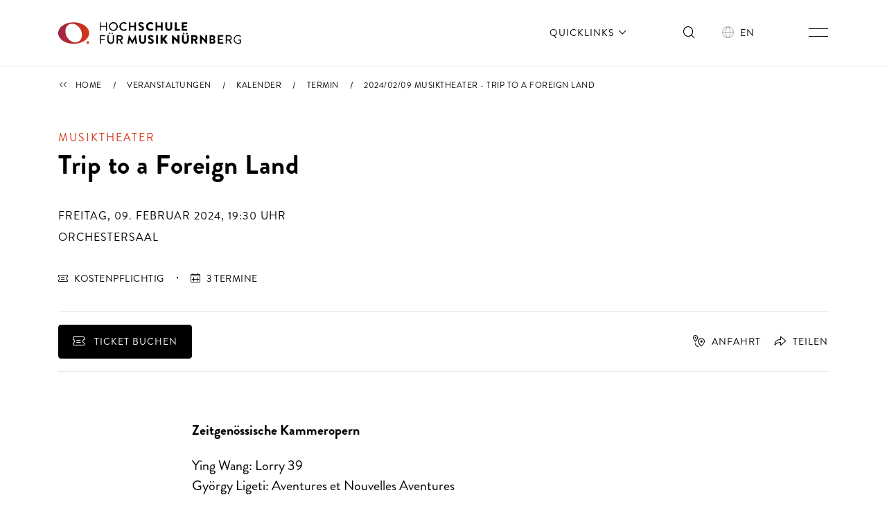

--- FILE ---
content_type: text/html; charset=utf-8
request_url: https://www.hfm-nuernberg.de/veranstaltungen/termin/2024-02-09-musiktheater-trip-to-a-foreign-land
body_size: 34068
content:
<!DOCTYPE html>
<html lang="de">
<head>

<meta charset="utf-8">
<!-- 
	Powered by Threeme Distribution

	This website is powered by TYPO3 - inspiring people to share!
	TYPO3 is a free open source Content Management Framework initially created by Kasper Skaarhoj and licensed under GNU/GPL.
	TYPO3 is copyright 1998-2026 of Kasper Skaarhoj. Extensions are copyright of their respective owners.
	Information and contribution at https://typo3.org/
-->



<title>2024/02/09 Musiktheater - Trip to a Foreign Land - Hochschule für Musik Nürnberg</title>
<meta name="generator" content="TYPO3 CMS">
<meta name="description" content="Zeitgenössische Kammeropern
Ying Wang: Lorry 39 György Ligeti: Aventures et Nouvelles Aventures
Mitwirkende:  Gesangssolist*innen und Instrumentalist*innen der Hochschule für Musik Nürnberg
Regie: Susanne Frey Ausstattung: Linda Siegismund Einstudierung: Prof. Nina Janßen-Deinzer Leitung: Dirigierklasse Prof. Guido J. Rumstadt
Trip to a Foreign Land vereint zwei bemerkenswerte Stücke, die auf ihre eigene Weise unkonventionelle Pfade des musiktheatralen Ausdrucks beschreiten. Im Mittelpunkt stehen György Ligetis „Aventures“ und „Nouvelles Aventures“, entstanden in den Sechzigerjahren des 20. Jahrhunderts. Hierbei liegt keine traditionelle Handlung zugrunde; stattdessen wird die Idee verfolgt, aus menschlichen Lauten Musik zu erschaffen und dadurch Emotionen zu transportieren. Die erzeugten Lautkombinationen der Sängerinnen und Sänger und die Klänge der Instrumentalisten treten in einen faszinierenden Dialog, der die Grenzen zwischen Gesang und Instrumentalmusik verschwimmen lässt. Die resultierenden Stücke zeugen von großer emotionaler Dramatik und Dichte, in denen verschiedenste zwischenmenschliche Situationen hörbar werden.
Einen sehr realen Hintergrund hat das Musiktheaterstück „Lorry 39“ von Ying Wang, das im Jahr 2022 entstand. Das Werk thematisiert den tragischen Tod von 39 vietnamesischen Flüchtlingen in einem Kühllaster im britischen Essex im Oktober 2019. Ying Wang verwendet ihre eigene, einzigartige Klangsprache, um die letzten Stunden der Menschen nachzuzeichnen und ein vielschichtiges musikalisches Psychogramm zu schaffen.
Die Regisseurin Susanne Frey hat in der Nutzung der menschlichen Stimme und der starken emotionalen Dichte eine faszinierende Verbindung zwischen den beiden so unterschiedlichen Werken entdeckt. Ligetis Minidramen der menschlichen Extremzustände verortet sie in der Abflughalle eines Flughafens, die Protagonisten und das Publikum werden im Foyer der Musikhochschule auf eine klangliche und inhaltliche Reise in ein fremdes Land geschickt. In Ying Wangs „Lorry 39“ findet diese Reise ihre tragische Fortsetzung im Orchestersaal, wo die Bühne bis in den Zuschauerraum hineingreift.
Trip to a Foreign Land verspricht eine einzigartige künstlerische Erfahrung, die die Grenzen der musiktheatralischen Ausdrucksformen überschreitet und das Publikum auf eine emotionale Reise mitnimmt">
<meta name="viewport" content="width=device-width, initial-scale=1, shrink-to-fit=no">
<meta name="keywords" content="Hochschule für Musik Nürnberg, Musikhochschule Nürnberg, HfM Nürnberg">
<meta property="og:title" content="2024/02/09 Musiktheater - Trip to a Foreign Land">
<meta property="og:type" content="article">
<meta property="og:url" content="https://www.hfm-nuernberg.de/veranstaltungen/termin/2024-02-09-musiktheater-trip-to-a-foreign-land">
<meta property="og:description" content="Zeitgenössische Kammeropern
Ying Wang: Lorry 39 György Ligeti: Aventures et Nouvelles Aventures
Mitwirkende:  Gesangssolist*innen und Instrumentalist*innen der Hochschule für Musik Nürnberg
Regie: Susanne Frey Ausstattung: Linda Siegismund Einstudierung: Prof. Nina Janßen-Deinzer Leitung: Dirigierklasse Prof. Guido J. Rumstadt
Trip to a Foreign Land vereint zwei bemerkenswerte Stücke, die auf ihre eigene Weise unkonventionelle Pfade des musiktheatralen Ausdrucks beschreiten. Im Mittelpunkt stehen György Ligetis „Aventures“ und „Nouvelles Aventures“, entstanden in den Sechzigerjahren des 20. Jahrhunderts. Hierbei liegt keine traditionelle Handlung zugrunde; stattdessen wird die Idee verfolgt, aus menschlichen Lauten Musik zu erschaffen und dadurch Emotionen zu transportieren. Die erzeugten Lautkombinationen der Sängerinnen und Sänger und die Klänge der Instrumentalisten treten in einen faszinierenden Dialog, der die Grenzen zwischen Gesang und Instrumentalmusik verschwimmen lässt. Die resultierenden Stücke zeugen von großer emotionaler Dramatik und Dichte, in denen verschiedenste zwischenmenschliche Situationen hörbar werden.
Einen sehr realen Hintergrund hat das Musiktheaterstück „Lorry 39“ von Ying Wang, das im Jahr 2022 entstand. Das Werk thematisiert den tragischen Tod von 39 vietnamesischen Flüchtlingen in einem Kühllaster im britischen Essex im Oktober 2019. Ying Wang verwendet ihre eigene, einzigartige Klangsprache, um die letzten Stunden der Menschen nachzuzeichnen und ein vielschichtiges musikalisches Psychogramm zu schaffen.
Die Regisseurin Susanne Frey hat in der Nutzung der menschlichen Stimme und der starken emotionalen Dichte eine faszinierende Verbindung zwischen den beiden so unterschiedlichen Werken entdeckt. Ligetis Minidramen der menschlichen Extremzustände verortet sie in der Abflughalle eines Flughafens, die Protagonisten und das Publikum werden im Foyer der Musikhochschule auf eine klangliche und inhaltliche Reise in ein fremdes Land geschickt. In Ying Wangs „Lorry 39“ findet diese Reise ihre tragische Fortsetzung im Orchestersaal, wo die Bühne bis in den Zuschauerraum hineingreift.
Trip to a Foreign Land verspricht eine einzigartige künstlerische Erfahrung, die die Grenzen der musiktheatralischen Ausdrucksformen überschreitet und das Publikum auf eine emotionale Reise mitnimmt">
<meta property="og:site_name" content="Hochschule für Musik Nürnberg">
<meta property="og:locale" content="de_DE.utf8">
<meta property="og:image" content="https://www.hfm-nuernberg.de/_assets/1423e5926ca3c0d85daf9c415cab36de/Images/SocialMediaPreview.png">
<meta property="og:image:width" content="1200">
<meta property="og:image:height" content="628">
<meta name="twitter:title" content="2024/02/09 Musiktheater - Trip to a Foreign Land">
<meta name="twitter:card" content="summary">
<meta name="twitter:description" content="Zeitgenössische Kammeropern
Ying Wang: Lorry 39 György Ligeti: Aventures et Nouvelles Aventures
Mitwirkende:  Gesangssolist*innen und Instrumentalist*innen der Hochschule für Musik Nürnberg
Regie: Susanne Frey Ausstattung: Linda Siegismund Einstudierung: Prof. Nina Janßen-Deinzer Leitung: Dirigierklasse Prof. Guido J. Rumstadt
Trip to a Foreign Land vereint zwei bemerkenswerte Stücke, die auf ihre eigene Weise unkonventionelle Pfade des musiktheatralen Ausdrucks beschreiten. Im Mittelpunkt stehen György Ligetis „Aventures“ und „Nouvelles Aventures“, entstanden in den Sechzigerjahren des 20. Jahrhunderts. Hierbei liegt keine traditionelle Handlung zugrunde; stattdessen wird die Idee verfolgt, aus menschlichen Lauten Musik zu erschaffen und dadurch Emotionen zu transportieren. Die erzeugten Lautkombinationen der Sängerinnen und Sänger und die Klänge der Instrumentalisten treten in einen faszinierenden Dialog, der die Grenzen zwischen Gesang und Instrumentalmusik verschwimmen lässt. Die resultierenden Stücke zeugen von großer emotionaler Dramatik und Dichte, in denen verschiedenste zwischenmenschliche Situationen hörbar werden.
Einen sehr realen Hintergrund hat das Musiktheaterstück „Lorry 39“ von Ying Wang, das im Jahr 2022 entstand. Das Werk thematisiert den tragischen Tod von 39 vietnamesischen Flüchtlingen in einem Kühllaster im britischen Essex im Oktober 2019. Ying Wang verwendet ihre eigene, einzigartige Klangsprache, um die letzten Stunden der Menschen nachzuzeichnen und ein vielschichtiges musikalisches Psychogramm zu schaffen.
Die Regisseurin Susanne Frey hat in der Nutzung der menschlichen Stimme und der starken emotionalen Dichte eine faszinierende Verbindung zwischen den beiden so unterschiedlichen Werken entdeckt. Ligetis Minidramen der menschlichen Extremzustände verortet sie in der Abflughalle eines Flughafens, die Protagonisten und das Publikum werden im Foyer der Musikhochschule auf eine klangliche und inhaltliche Reise in ein fremdes Land geschickt. In Ying Wangs „Lorry 39“ findet diese Reise ihre tragische Fortsetzung im Orchestersaal, wo die Bühne bis in den Zuschauerraum hineingreift.
Trip to a Foreign Land verspricht eine einzigartige künstlerische Erfahrung, die die Grenzen der musiktheatralischen Ausdrucksformen überschreitet und das Publikum auf eine emotionale Reise mitnimmt">
<meta name="twitter:image" content="https://www.hfm-nuernberg.de/_assets/1423e5926ca3c0d85daf9c415cab36de/Images/SocialMediaPreview.png">
<meta property="article:published_time" content="2024-02-09">
<meta property="article:modified_time" content="2025-01-02">
<meta property="article:expiration_time" content="2024-02-09">
<meta name="google-site-verification" content="XhprfoFJi0XRP9Sc1SDnn_qFflH1TpFt7RTRzs0n4TA">


<link rel="stylesheet" href="/typo3temp/assets/compressed/merged-1902b8fbf0add94e888df690d611b88a-c43d15a254571fcd4253c57af8bec475.css.1768905116.gz" media="screen" nonce="qGj1vmcEXure8l3fN8np_VVZSOJBV-HnHzILgvLLN4sN53M52UlnIg">
<link rel="stylesheet" href="/typo3temp/assets/compressed/merged-c2c3789796d5c118c42eae5114af1846-156ab92eef4cc43b8ee9a9eaa7ccce3d.css.1768905116.gz" media="print" nonce="qGj1vmcEXure8l3fN8np_VVZSOJBV-HnHzILgvLLN4sN53M52UlnIg">






<link rel="apple-touch-icon" sizes="180x180" href="/apple-touch-icon.png">
<link rel="icon" type="image/png" sizes="32x32" href="/favicon-32x32.png">
<link rel="icon" type="image/png" sizes="16x16" href="/favicon-16x16.png">
<link rel="mask-icon" href="/safari-pinned-tab.svg" color="#C02640">
<link rel="shortcut icon" href="/favicon.ico">
<meta name="msapplication-TileColor" content="#ffffff">
<meta name="msapplication-config" content="/browserconfig.xml">
<meta name="theme-color" content="#ffffff"><link rel="preload" as="style" href="https://www.hfm-nuernberg.de/fileadmin/_cookieoptin_/siteroot-1/cookieOptin.css?1706545628" media="all" crossorigin="anonymous">
<link rel="stylesheet" href="https://www.hfm-nuernberg.de/fileadmin/_cookieoptin_/siteroot-1/cookieOptin.css?1706545628" media="all" crossorigin="anonymous">

<link rel="canonical" href="https://www.hfm-nuernberg.de/veranstaltungen/termin/2024-02-09-musiktheater-trip-to-a-foreign-land"/>
</head>
<body id="page-201"  class="page-layout-0 backend-layout-default no-focus-outline ">
<noscript><img src="//matomo.hfm-nuernberg.de/matomo/matomo.php?idsite=1&amp;rec=1" style="border:0" alt="" /></noscript>

<a href="#anchor-main-content" id="anchor-top" class="visually-hidden-focusable m-2 text-black">Direkt zu den Inhalten springen</a>


<header role="banner">
    <nav class="navbar" aria-label="Hauptnavigation">
        <div class="navbar__topbar">
            <div class="content-max-width">
                <div class="container-fluid d-flex align-items-center">
                    
                    
                            <a class="navbar-brand order-first" title="Zur Startseite" href="/">
                                
    <svg width="380" height="46" viewBox="0 0 380 46" fill="none" xmlns="http://www.w3.org/2000/svg">
        <title>Logo der Website von Hochschule für Musik Nürnberg</title>
        <g>
            <path class="logo-letter" d="M99.7939 17.9501C99.7182 17.9574 99.6418 17.9475 99.5703 17.9214C99.4989 17.8952 99.4342 17.8533 99.3812 17.7987C99.3281 17.7442 99.2879 17.6785 99.2637 17.6064C99.2394 17.5343 99.2316 17.4576 99.2409 17.3821V9.74479H88.5695V17.3821C88.5695 17.7707 88.3902 17.9501 88.0165 17.9501H87.2543C87.1774 17.9598 87.0993 17.9518 87.026 17.9267C86.9526 17.9016 86.886 17.8601 86.8312 17.8053C86.7764 17.7505 86.7348 17.6838 86.7097 17.6105C86.6846 17.5371 86.6766 17.459 86.6863 17.3821V0.792154C86.6791 0.716418 86.6889 0.640002 86.7151 0.568567C86.7413 0.497132 86.7832 0.432495 86.8377 0.379417C86.8922 0.326338 86.958 0.286199 87.0301 0.261922C87.1022 0.237644 87.1788 0.229861 87.2543 0.239162H88.0165C88.0921 0.226054 88.1697 0.231288 88.2428 0.254442C88.3159 0.277595 88.3822 0.317998 88.4364 0.37221C88.4907 0.426422 88.5311 0.492879 88.5542 0.565967C88.5774 0.639055 88.5826 0.716615 88.5695 0.792154V7.98114H99.2409V0.792154C99.2311 0.717212 99.2387 0.641037 99.263 0.569479C99.2873 0.497921 99.3278 0.432905 99.3812 0.379462C99.4347 0.326019 99.4997 0.285564 99.5713 0.261238C99.6428 0.236912 99.719 0.229363 99.7939 0.239162H100.571C100.647 0.226054 100.724 0.231288 100.797 0.254442C100.87 0.277595 100.937 0.317998 100.991 0.37221C101.045 0.426422 101.086 0.492879 101.109 0.565967C101.132 0.639055 101.137 0.716615 101.124 0.792154V17.3821C101.124 17.7707 100.945 17.9501 100.571 17.9501H99.7939Z" fill="black"/>
            <path class="logo-letter" d="M373.513 44.9274C371.111 44.9351 368.801 43.9953 367.087 42.3119C366.239 41.4735 365.568 40.4748 365.111 39.3738C364.654 38.2729 364.421 37.092 364.426 35.9001C364.412 34.7035 364.638 33.5163 365.09 32.4083C365.542 31.3002 366.211 30.2939 367.058 29.4484C367.904 28.603 368.912 27.9355 370.021 27.4855C371.129 27.0354 372.317 26.8119 373.513 26.8279C375.769 26.7767 377.953 27.6141 379.596 29.1595C379.719 29.2827 379.787 29.4492 379.787 29.6228C379.787 29.7964 379.719 29.9629 379.596 30.0861C379.478 30.2312 379.348 30.3662 379.208 30.4896C379.158 30.5585 379.093 30.6147 379.018 30.6537C378.943 30.6927 378.859 30.7133 378.774 30.7139C378.6 30.7004 378.436 30.6263 378.311 30.5046C377.003 29.2543 375.263 28.5582 373.454 28.5616C372.501 28.5581 371.557 28.7469 370.679 29.1167C369.8 29.4865 369.006 30.0298 368.342 30.7139C367.026 32.1021 366.292 33.9422 366.292 35.8552C366.292 37.7682 367.026 39.6083 368.342 40.9966C369.008 41.6759 369.804 42.215 370.682 42.5821C371.56 42.9492 372.502 43.1368 373.454 43.1339C375.093 43.1605 376.711 42.7586 378.147 41.9681V37.9327H374.351C374.261 37.9451 374.17 37.9367 374.085 37.908C373.999 37.8793 373.922 37.8313 373.858 37.7676C373.794 37.7038 373.746 37.6262 373.718 37.5407C373.689 37.4553 373.68 37.3644 373.693 37.2751V36.7968C373.693 36.3783 373.917 36.1691 374.351 36.1691H379.298C379.467 36.1689 379.63 36.2341 379.752 36.351C379.875 36.4679 379.948 36.6276 379.955 36.7968V42.4015C379.964 42.5823 379.924 42.7622 379.84 42.9225C379.756 43.0827 379.631 43.2176 379.477 43.3133C377.673 44.3975 375.603 44.9566 373.499 44.9274" fill="black"/>
            <path class="logo-letter" d="M250.778 45.0321C250.638 45.014 250.505 44.9627 250.389 44.8826L240.674 35.1229V44.1951C240.67 44.3485 240.608 44.4945 240.499 44.6031C240.391 44.7116 240.245 44.7742 240.091 44.778H237.102C236.949 44.7742 236.803 44.7116 236.694 44.6031C236.586 44.4945 236.523 44.3485 236.519 44.1951V27.3809C236.523 27.229 236.586 27.0845 236.695 26.9784C236.804 26.8723 236.95 26.8129 237.102 26.813H237.775L247.609 36.2738V27.65C247.609 27.4954 247.67 27.3471 247.78 27.2378C247.889 27.1285 248.037 27.0671 248.192 27.0671H251.181C251.335 27.0709 251.481 27.1335 251.589 27.242C251.698 27.3505 251.76 27.4966 251.764 27.65V44.4641C251.757 44.6149 251.692 44.7572 251.584 44.8626C251.476 44.9679 251.332 45.0285 251.181 45.0321H250.778Z" fill="black"/>
            <path class="logo-letter" d="M213.308 44.7182C213.213 44.7182 213.118 44.6992 213.03 44.6622C212.942 44.6252 212.862 44.571 212.796 44.5028C212.729 44.4346 212.676 44.3537 212.641 44.265C212.606 44.1762 212.589 44.0813 212.591 43.9858V27.7546C212.589 27.6598 212.606 27.5656 212.641 27.4776C212.677 27.3897 212.729 27.3098 212.796 27.2428C212.863 27.1757 212.943 27.1229 213.031 27.0876C213.119 27.0523 213.213 27.0351 213.308 27.0371H216.297C216.489 27.0371 216.673 27.1122 216.81 27.2464C216.947 27.3805 217.026 27.5629 217.03 27.7546V33.9272L222.321 27.3211C222.473 27.1582 222.681 27.0572 222.903 27.0371H225.967C226.094 27.0352 226.219 27.0693 226.328 27.1354C226.436 27.2015 226.524 27.297 226.58 27.4108C226.649 27.5233 226.685 27.6526 226.685 27.7844C226.685 27.9163 226.649 28.0456 226.58 28.1581L220.811 35.377L227.103 43.5673C227.18 43.6745 227.226 43.8009 227.236 43.9325C227.246 44.0642 227.219 44.1959 227.159 44.3134C227.099 44.4308 227.007 44.5293 226.894 44.5981C226.782 44.6669 226.652 44.7033 226.52 44.7032H222.978C222.875 44.7031 222.772 44.6817 222.677 44.6406C222.582 44.5995 222.496 44.5394 222.425 44.4641L216.91 36.9911V44.0008C216.91 44.195 216.833 44.3813 216.696 44.5187C216.558 44.656 216.372 44.7331 216.178 44.7331L213.308 44.7182Z" fill="black"/>
            <path class="logo-letter" d="M350.317 35.9599H354.891C355.346 35.9904 355.803 35.9271 356.233 35.7738C356.663 35.6205 357.057 35.3805 357.39 35.0688C357.724 34.757 357.99 34.38 358.171 33.9613C358.353 33.5425 358.447 33.0909 358.447 32.6344C358.447 32.1779 358.353 31.7263 358.171 31.3076C357.99 30.8888 357.724 30.5119 357.39 30.2001C357.057 29.8883 356.663 29.6483 356.233 29.495C355.803 29.3417 355.346 29.2784 354.891 29.309H350.317V35.9599ZM358.448 44.763C358.328 44.7674 358.21 44.7373 358.106 44.6764C358.003 44.6155 357.919 44.5263 357.865 44.4193L354.637 38.0075H350.273V44.0755C350.269 44.2541 350.197 44.4247 350.072 44.5524C349.947 44.6801 349.778 44.7555 349.6 44.763H348.643C348.462 44.7592 348.29 44.6855 348.162 44.5574C348.033 44.4293 347.96 44.2566 347.956 44.0755V27.7695C347.96 27.5898 348.034 27.4187 348.163 27.293C348.291 27.1673 348.464 27.0969 348.643 27.0969H355.01C356.475 27.081 357.885 27.6463 358.933 28.669C359.981 29.6916 360.581 31.0881 360.6 32.5522C360.575 33.6378 360.237 34.693 359.627 35.5916C359.018 36.4902 358.162 37.194 357.163 37.6189H357.043L360.301 43.672C360.36 43.7797 360.391 43.9005 360.391 44.0232C360.391 44.146 360.36 44.2667 360.301 44.3744C360.24 44.4776 360.152 44.5625 360.047 44.6203C359.942 44.6781 359.823 44.7067 359.703 44.7032L358.448 44.763Z" fill="black"/>
            <path class="logo-letter" d="M229.659 18.1294C228.731 18.1392 227.809 17.9661 226.948 17.6199C226.086 17.2738 225.302 16.7613 224.638 16.1118C223.975 15.4622 223.446 14.6884 223.081 13.8344C222.717 12.9805 222.525 12.0631 222.515 11.1347V0.582877C222.519 0.48496 222.559 0.392042 222.628 0.322755C222.698 0.253468 222.791 0.212928 222.888 0.209229H225.967C226.066 0.209229 226.161 0.248578 226.232 0.31865C226.302 0.388723 226.341 0.483779 226.341 0.582877V10.9404C226.327 11.3756 226.401 11.8092 226.559 12.215C226.717 12.6208 226.955 12.9905 227.259 13.3019C227.564 13.6133 227.928 13.8598 228.33 14.0268C228.732 14.1937 229.164 14.2776 229.599 14.2733C230.037 14.2774 230.472 14.1938 230.877 14.0275C231.282 13.8612 231.651 13.6156 231.96 13.3052C232.269 12.9947 232.513 12.6255 232.677 12.2194C232.842 11.8133 232.923 11.3785 232.917 10.9404V0.582877C232.915 0.534529 232.923 0.486239 232.94 0.44098C232.957 0.39572 232.983 0.354425 233.017 0.319517C233.05 0.284609 233.091 0.256826 233.135 0.237873C233.18 0.218919 233.228 0.209187 233.276 0.209229H236.429C236.527 0.212928 236.62 0.253468 236.69 0.322755C236.759 0.392042 236.799 0.48496 236.803 0.582877V11.1347C236.772 13.0163 235.996 14.8089 234.646 16.1198C233.296 17.4308 231.481 18.1534 229.599 18.1294" fill="black"/>
            <path class="logo-letter" d="M257.697 17.9501C257.388 17.9501 257.092 17.8272 256.873 17.6086C256.655 17.39 256.532 17.0935 256.532 16.7843V1.40492C256.532 1.09573 256.655 0.799209 256.873 0.580582C257.092 0.361956 257.388 0.239136 257.697 0.239136H266.994C267.303 0.239136 267.6 0.361956 267.818 0.580582C268.037 0.799209 268.16 1.09573 268.16 1.40492V2.7052C268.16 3.01439 268.037 3.31091 267.818 3.52954C267.6 3.74816 267.303 3.87098 266.994 3.87098H260.343V7.1591H265.828C266.134 7.17023 266.424 7.2966 266.64 7.51287C266.856 7.72913 266.983 8.01925 266.994 8.32489V9.62517C266.994 9.93436 266.871 10.2309 266.652 10.4495C266.434 10.6681 266.137 10.791 265.828 10.791H260.343V14.3481H266.964C267.271 14.3481 267.565 14.4688 267.783 14.6842C268.001 14.8996 268.126 15.1923 268.13 15.4989V16.7843C268.13 17.0935 268.007 17.39 267.788 17.6086C267.57 17.8272 267.273 17.9501 266.964 17.9501H257.697Z" fill="black"/>
            <path class="logo-letter" d="M86.9703 44.778C86.9109 44.778 86.8538 44.7544 86.8118 44.7124C86.7697 44.6703 86.7461 44.6133 86.7461 44.5538V27.2913C86.7534 27.2372 86.7803 27.1875 86.8215 27.1518C86.8628 27.116 86.9157 27.0965 86.9703 27.097H97.4325C97.4919 27.097 97.549 27.1206 97.591 27.1627C97.6331 27.2047 97.6567 27.2617 97.6567 27.3212V28.8158C97.6567 28.8752 97.6331 28.9323 97.591 28.9743C97.549 29.0164 97.4919 29.0399 97.4325 29.0399H88.9133V35.6012H96.1471C96.2044 35.6076 96.2577 35.6333 96.2985 35.6741C96.3392 35.7148 96.3649 35.7682 96.3713 35.8254V37.32C96.3649 37.3772 96.3392 37.4306 96.2985 37.4713C96.2577 37.5121 96.2044 37.5378 96.1471 37.5442H88.9133V44.6734C88.9069 44.7307 88.8812 44.784 88.8405 44.8247C88.7997 44.8655 88.7464 44.8912 88.6891 44.8976L86.9703 44.778Z" fill="black"/>
            <path class="logo-letter" d="M106.206 24.8102C105.84 24.8063 105.49 24.6581 105.233 24.3979C104.975 24.1376 104.831 23.7863 104.831 23.4203C104.831 23.0556 104.976 22.7058 105.233 22.448C105.491 22.1901 105.841 22.0452 106.206 22.0452C106.57 22.0452 106.92 22.1901 107.178 22.448C107.436 22.7058 107.581 23.0556 107.581 23.4203C107.577 23.7852 107.431 24.1342 107.175 24.3937C106.918 24.6531 106.57 24.8025 106.206 24.8102ZM112.05 24.8102C111.869 24.8083 111.691 24.7708 111.524 24.6999C111.358 24.6289 111.208 24.526 111.082 24.3969C110.955 24.2679 110.856 24.1152 110.788 23.9476C110.721 23.78 110.687 23.6008 110.689 23.4203C110.689 23.2417 110.725 23.0648 110.793 22.8998C110.861 22.7348 110.962 22.5849 111.088 22.4586C111.214 22.3323 111.364 22.2321 111.529 22.1637C111.694 22.0954 111.871 22.0602 112.05 22.0602C112.23 22.0582 112.409 22.0918 112.577 22.1591C112.744 22.2264 112.897 22.326 113.026 22.4523C113.155 22.5786 113.258 22.7291 113.329 22.8952C113.4 23.0613 113.438 23.2397 113.44 23.4203C113.415 23.7809 113.261 24.1204 113.005 24.3759C112.75 24.6315 112.41 24.7858 112.05 24.8102ZM109.06 45.047C108.155 45.0675 107.254 44.904 106.413 44.5663C105.572 44.2286 104.809 43.7238 104.169 43.0824C103.529 42.441 103.026 41.6765 102.69 40.835C102.354 39.9935 102.193 39.0926 102.215 38.1869V27.4556C102.219 27.3458 102.264 27.2416 102.342 27.1639C102.42 27.0862 102.524 27.0409 102.634 27.0372H104.337C104.447 27.0409 104.552 27.0862 104.629 27.1639C104.707 27.2416 104.752 27.3458 104.756 27.4556V38.0075C104.756 38.5767 104.868 39.1403 105.086 39.6662C105.304 40.192 105.623 40.6698 106.025 41.0723C106.428 41.4748 106.906 41.794 107.432 42.0119C107.957 42.2297 108.521 42.3418 109.09 42.3418C109.659 42.3418 110.223 42.2297 110.749 42.0119C111.275 41.794 111.753 41.4748 112.155 41.0723C112.558 40.6698 112.877 40.192 113.095 39.6662C113.312 39.1403 113.425 38.5767 113.425 38.0075V27.3959C113.455 27.3028 113.515 27.2225 113.597 27.1682C113.678 27.114 113.775 27.0889 113.873 27.097H115.592C115.699 27.1043 115.8 27.1512 115.874 27.2285C115.949 27.3058 115.992 27.4081 115.995 27.5154V38.2466C116.014 39.1564 115.847 40.0605 115.506 40.9041C115.165 41.7478 114.657 42.5135 114.011 43.1548C113.366 43.7961 112.597 44.2998 111.751 44.6353C110.905 44.9709 110 45.1312 109.09 45.1068" fill="black"/>
            <path class="logo-letter" d="M124.156 35.3321H128.64C129.382 35.3126 130.088 35.0027 130.605 34.4691C131.122 33.9354 131.409 33.2204 131.405 32.4774C131.385 31.7544 131.086 31.0669 130.571 30.5596C130.055 30.0523 129.363 29.7648 128.64 29.7573H124.156V35.3321ZM131.076 44.7929C130.926 44.7929 130.866 44.7929 130.852 44.6733L127.324 37.6936H124.126V44.5089C124.119 44.5843 124.085 44.6547 124.03 44.7069C123.975 44.759 123.903 44.7896 123.827 44.7929H121.451C121.413 44.795 121.375 44.7892 121.339 44.7757C121.304 44.7622 121.272 44.7413 121.245 44.7145C121.218 44.6877 121.197 44.6555 121.184 44.6201C121.17 44.5847 121.164 44.5468 121.167 44.5089V27.351C121.164 27.3131 121.17 27.2752 121.184 27.2398C121.197 27.2044 121.218 27.1722 121.245 27.1454C121.272 27.1186 121.304 27.0977 121.339 27.0842C121.375 27.0707 121.413 27.0649 121.451 27.067H128.924C130.356 27.0591 131.733 27.6194 132.753 28.6252C133.773 29.6311 134.352 31.0003 134.364 32.4326C134.332 33.5255 133.975 34.5841 133.339 35.4732C132.703 36.3624 131.816 37.0417 130.792 37.4245L130.448 37.574L134.11 44.3445C134.139 44.3945 134.154 44.4512 134.154 44.5089C134.154 44.5666 134.139 44.6233 134.11 44.6733C134.08 44.7159 134.039 44.7496 133.992 44.7707C133.945 44.7917 133.892 44.7994 133.841 44.7929H131.076Z" fill="black"/>
            <path class="logo-letter" d="M192.518 45.0321C191.194 45.0525 189.88 44.7928 188.662 44.2698C187.998 43.9864 187.386 43.5922 186.854 43.104C186.63 42.8649 186.615 42.8649 186.764 42.6258L187.975 40.4736C188.012 40.4218 188.061 40.3807 188.119 40.3544C188.177 40.3282 188.241 40.3177 188.304 40.3241C188.388 40.3087 188.474 40.3087 188.558 40.3241C189.624 41.1442 190.908 41.6328 192.249 41.729C192.497 41.7516 192.747 41.7231 192.984 41.6454C193.22 41.5676 193.438 41.4423 193.625 41.2771C193.811 41.1118 193.961 40.9102 194.067 40.6846C194.172 40.459 194.23 40.2142 194.237 39.9654C194.237 38.8145 193.355 37.9327 191.442 37.1705C187.407 35.5862 186.57 33.2995 186.57 31.6554C186.569 31.0261 186.694 30.4029 186.938 29.8228C187.182 29.2426 187.539 28.7172 187.99 28.2777C189.184 27.2333 190.74 26.6969 192.324 26.7831C194.28 26.8438 196.169 27.5067 197.734 28.6812C197.929 28.7858 197.869 29.1147 197.809 29.2193L196.509 31.2071C196.451 31.2907 196.375 31.3608 196.288 31.4124C196.2 31.464 196.102 31.496 196.001 31.506H196.076L195.911 31.4014C194.855 30.5883 193.602 30.0723 192.279 29.9068C191.84 29.869 191.404 30.0041 191.064 30.2833C190.723 30.5625 190.505 30.9637 190.456 31.4014C190.456 32.4775 191.308 33.2547 193.445 34.0916C195.582 34.9286 198.527 36.4979 198.527 39.801C198.485 40.5279 198.299 41.2392 197.979 41.8932C197.659 42.5472 197.212 43.1307 196.663 43.6095C196.115 44.0884 195.476 44.4529 194.785 44.6818C194.094 44.9107 193.364 44.9993 192.638 44.9424" fill="black"/>
            <path class="logo-letter" d="M153.644 45.032C153.593 45.0128 153.547 44.9821 153.51 44.9424L148.503 35.3321L147.187 44.6584C147.172 44.6906 147.149 44.7186 147.121 44.7395C147.092 44.7604 147.058 44.7736 147.023 44.7779H143.899C143.856 44.7939 143.808 44.7939 143.765 44.7779C143.753 44.7575 143.747 44.7343 143.747 44.7107C143.747 44.6871 143.753 44.6639 143.765 44.6434L146.754 26.9026C146.754 26.9026 146.844 26.7831 146.874 26.7831H147.307L147.442 26.8578L153.898 38.9192L160.37 26.8728C160.408 26.8344 160.454 26.8039 160.504 26.7831H160.923C160.923 26.7831 161.057 26.7831 161.057 26.9026L164.046 44.6584C164.06 44.6971 164.06 44.7392 164.046 44.7779C164.003 44.7939 163.955 44.7939 163.912 44.7779H160.803C160.803 44.7779 160.654 44.6883 160.639 44.6584L159.279 35.3471L154.227 44.9274C154.192 44.9796 154.139 45.0169 154.078 45.032H153.644Z" fill="black"/>
            <path class="logo-letter" d="M175.241 44.9424C173.386 44.9584 171.599 44.2397 170.272 42.9432C168.945 41.6467 168.184 39.8777 168.157 38.0224V27.2165C168.159 27.1763 168.176 27.1382 168.203 27.1084C168.23 27.0786 168.266 27.0587 168.306 27.0521H171.534C171.555 27.052 171.576 27.0563 171.595 27.0648C171.614 27.0732 171.632 27.0856 171.646 27.1011C171.66 27.1166 171.67 27.1349 171.677 27.1548C171.684 27.1746 171.686 27.1957 171.684 27.2165V37.8132C171.679 38.7662 172.037 39.6853 172.685 40.3839C173.018 40.7239 173.415 40.9932 173.855 41.1756C174.294 41.3579 174.765 41.4496 175.241 41.4451C175.721 41.4519 176.198 41.3614 176.642 41.1791C177.087 40.9967 177.49 40.7262 177.827 40.3839C178.49 39.6925 178.859 38.7712 178.858 37.8132V27.2165C178.856 27.1957 178.858 27.1746 178.865 27.1548C178.871 27.1349 178.882 27.1166 178.896 27.1011C178.91 27.0856 178.927 27.0732 178.946 27.0648C178.966 27.0563 178.986 27.052 179.007 27.0521H182.236C182.274 27.061 182.309 27.0815 182.336 27.1109C182.363 27.1403 182.38 27.1771 182.385 27.2165V38.0224C182.38 38.9333 182.193 39.834 181.833 40.671C181.474 41.508 180.95 42.2642 180.293 42.8948C179.627 43.5514 178.837 44.0703 177.971 44.4216C177.104 44.773 176.176 44.9499 175.241 44.9424Z" fill="black"/>
            <path class="logo-letter" d="M206.866 27.0521H203.817C203.553 27.0521 203.339 27.2663 203.339 27.5304V44.3296C203.339 44.5937 203.553 44.8079 203.817 44.8079H206.866C207.131 44.8079 207.345 44.5937 207.345 44.3296V27.5304C207.345 27.2663 207.131 27.0521 206.866 27.0521Z" fill="black"/>
            <path class="logo-letter" d="M264.064 45.0321C262.179 45.048 260.364 44.3163 259.016 42.9969C257.669 41.6776 256.899 39.8782 256.875 37.9926V27.5304C256.895 27.4151 256.953 27.3097 257.04 27.2311C257.126 27.1526 257.237 27.1053 257.354 27.097H260.463C260.593 27.097 260.719 27.1489 260.811 27.2414C260.904 27.3339 260.956 27.4594 260.956 27.5902V37.8281C260.942 38.2424 261.011 38.6553 261.161 39.042C261.31 39.4287 261.536 39.7813 261.825 40.0786C262.114 40.3759 262.46 40.6118 262.842 40.7721C263.224 40.9324 263.635 41.0139 264.05 41.0116C264.467 41.0137 264.88 40.9325 265.266 40.7729C265.651 40.6132 266.001 40.3783 266.295 40.0819C266.588 39.7855 266.82 39.4335 266.976 39.0465C267.132 38.6595 267.209 38.2453 267.203 37.8281V27.5902C267.203 27.5254 267.216 27.4613 267.241 27.4014C267.265 27.3416 267.302 27.2872 267.348 27.2414C267.393 27.1956 267.448 27.1593 267.508 27.1345C267.567 27.1097 267.632 27.097 267.696 27.097H270.805C270.934 27.1041 271.055 27.1584 271.146 27.2494C271.237 27.3404 271.291 27.4617 271.298 27.5902V38.0523C271.285 38.9905 271.086 39.9169 270.715 40.7785C270.343 41.64 269.805 42.4199 269.132 43.0736C268.459 43.7273 267.664 44.242 266.792 44.5883C265.92 44.9346 264.988 45.1057 264.05 45.0919" fill="black"/>
            <path class="logo-letter" d="M260.717 25.4828C260.242 25.4829 259.787 25.2964 259.448 24.9637C259.11 24.631 258.916 24.1787 258.908 23.7043C258.906 23.4741 258.95 23.2458 259.037 23.0327C259.124 22.8197 259.253 22.6261 259.416 22.4633C259.579 22.3005 259.772 22.1718 259.985 22.0846C260.198 21.9974 260.427 21.9536 260.657 21.9556C260.888 21.9536 261.118 21.9973 261.333 22.0841C261.548 22.1709 261.743 22.2992 261.908 22.4615C262.073 22.6239 262.205 22.8172 262.295 23.0304C262.386 23.2437 262.433 23.4727 262.435 23.7043C262.443 23.935 262.405 24.1649 262.322 24.3804C262.239 24.5958 262.114 24.7924 261.954 24.9584C261.793 25.1244 261.601 25.2564 261.388 25.3465C261.176 25.4366 260.947 25.483 260.717 25.4828Z" fill="black"/>
            <path class="logo-letter" d="M267.308 25.4828C266.833 25.4829 266.378 25.2964 266.039 24.9637C265.701 24.631 265.507 24.1787 265.499 23.7043C265.497 23.4741 265.541 23.2458 265.628 23.0327C265.715 22.8197 265.844 22.6261 266.007 22.4633C266.17 22.3005 266.363 22.1718 266.576 22.0846C266.79 21.9974 267.018 21.9536 267.248 21.9556C267.715 21.9555 268.162 22.1388 268.495 22.4659C268.828 22.793 269.019 23.2378 269.027 23.7043C269.032 23.9344 268.993 24.1635 268.909 24.378C268.826 24.5926 268.7 24.7884 268.54 24.9539C268.38 25.1195 268.189 25.2515 267.977 25.3423C267.766 25.4331 267.538 25.4809 267.308 25.4828Z" fill="black"/>
            <path class="logo-letter" d="M283.748 34.8539C284.31 34.8345 284.842 34.5977 285.233 34.1933C285.623 33.789 285.841 33.2488 285.841 32.6867C285.829 32.1396 285.603 31.6188 285.212 31.2361C284.821 30.8533 284.295 30.639 283.748 30.6391H280.087V34.8539H283.748ZM286.095 44.8079C285.957 44.8145 285.821 44.7814 285.701 44.7125C285.582 44.6436 285.485 44.5418 285.422 44.4193L282.254 38.1121H280.072V44.0905C280.064 44.2967 279.978 44.4923 279.83 44.6368C279.683 44.7814 279.486 44.864 279.279 44.8677H277.023C276.816 44.8677 276.619 44.7858 276.473 44.64C276.327 44.4943 276.245 44.2966 276.245 44.0905V27.8443C276.243 27.7409 276.262 27.6383 276.3 27.5423C276.338 27.4462 276.395 27.3588 276.468 27.285C276.54 27.2113 276.626 27.1527 276.722 27.1127C276.817 27.0727 276.919 27.0521 277.023 27.0521H284.017C285.316 27.0204 286.584 27.4467 287.599 28.2563C288.615 29.0659 289.313 30.2071 289.572 31.4799C289.83 32.7527 289.632 34.0758 289.013 35.2174C288.394 36.359 287.392 37.2462 286.184 37.7235L289.368 43.6272C289.437 43.7503 289.474 43.8893 289.474 44.0307C289.474 44.1721 289.437 44.3111 289.368 44.4342C289.298 44.5529 289.197 44.6502 289.076 44.716C288.955 44.7818 288.818 44.8136 288.68 44.8079H286.095Z" fill="black"/>
            <path class="logo-letter" d="M307.946 45.0321L298.246 34.3756V43.9858C298.246 44.0918 298.225 44.1968 298.184 44.2947C298.144 44.3926 298.084 44.4816 298.009 44.5565C297.934 44.6315 297.846 44.6909 297.748 44.7315C297.65 44.772 297.545 44.7929 297.439 44.7929H295.227C295.017 44.7853 294.817 44.6974 294.67 44.5473C294.522 44.3971 294.438 44.1962 294.435 43.9858V27.6051C294.442 27.3988 294.529 27.2033 294.676 27.0588C294.823 26.9142 295.02 26.8316 295.227 26.8279H295.989L305.644 37.0808V27.8741C305.642 27.7689 305.661 27.6643 305.7 27.5664C305.739 27.4686 305.797 27.3795 305.871 27.3044C305.944 27.2292 306.032 27.1695 306.129 27.1287C306.227 27.088 306.331 27.0671 306.436 27.0671H308.678C308.89 27.071 309.091 27.1578 309.239 27.3087C309.387 27.4596 309.47 27.6626 309.47 27.8741V44.225C309.466 44.4325 309.381 44.6301 309.233 44.7755C309.085 44.9208 308.886 45.0022 308.678 45.0022L307.946 45.0321Z" fill="black"/>
            <path class="logo-letter" d="M320.411 34.4653C320.699 34.4678 320.985 34.4111 321.25 34.2987C321.516 34.1864 321.756 34.0206 321.954 33.8119C322.153 33.6031 322.307 33.3558 322.407 33.0851C322.506 32.8145 322.549 32.5263 322.533 32.2384C322.544 31.9582 322.496 31.6788 322.393 31.418C322.289 31.1573 322.133 30.9209 321.933 30.724C321.734 30.5272 321.495 30.3741 321.233 30.2745C320.971 30.175 320.691 30.1312 320.411 30.146H317.75V34.4653H320.411ZM320.769 41.7291C321.064 41.7291 321.356 41.6705 321.629 41.5567C321.901 41.443 322.147 41.2762 322.355 41.0662C322.562 40.8563 322.725 40.6073 322.835 40.3336C322.946 40.06 323 39.7672 322.996 39.4722C322.932 38.8551 322.632 38.2867 322.158 37.8857C321.685 37.4846 321.075 37.282 320.455 37.32H317.75V41.8038L320.769 41.7291ZM314.94 44.7182C314.802 44.7182 314.669 44.6631 314.571 44.565C314.472 44.4669 314.417 44.3339 314.417 44.1951V27.5753C314.417 27.4365 314.472 27.3035 314.571 27.2054C314.669 27.1073 314.802 27.0522 314.94 27.0522H320.71C322.102 27.0305 323.456 27.5136 324.521 28.4122C324.996 28.8297 325.376 29.345 325.634 29.9228C325.892 30.5007 326.022 31.1274 326.015 31.7601C325.956 32.5777 325.69 33.367 325.243 34.0543C324.796 34.7416 324.183 35.3046 323.46 35.6909L323.31 35.7656H323.46C324.184 36.0403 324.838 36.4745 325.373 37.036C326.106 37.7761 326.519 38.7744 326.524 39.816C326.496 40.5074 326.328 41.1861 326.032 41.8113C325.735 42.4366 325.315 42.9956 324.798 43.4547C324.28 43.9139 323.675 44.2638 323.018 44.4834C322.362 44.7031 321.668 44.788 320.979 44.7332L314.94 44.7182Z" fill="black"/>
            <path class="logo-letter" d="M332.293 44.778C332.201 44.7799 332.11 44.7636 332.025 44.73C331.94 44.6963 331.862 44.646 331.797 44.582C331.731 44.5179 331.679 44.4415 331.644 44.3571C331.608 44.2727 331.59 44.182 331.59 44.0905V27.7695C331.59 27.5832 331.664 27.4045 331.796 27.2728C331.928 27.141 332.106 27.0671 332.293 27.0671H342.157C342.341 27.071 342.516 27.1467 342.644 27.278C342.773 27.4093 342.844 27.5858 342.844 27.7695V29.1445C342.844 29.3283 342.773 29.5047 342.644 29.636C342.516 29.7674 342.341 29.8431 342.157 29.847H334.579V34.4204H340.946C341.127 34.4243 341.3 34.4979 341.428 34.6261C341.556 34.7542 341.63 34.9268 341.634 35.1079V36.4979C341.63 36.6791 341.556 36.8518 341.428 36.9799C341.3 37.108 341.127 37.1816 340.946 37.1854H334.579V42.0429H342.157C342.339 42.0429 342.514 42.1153 342.643 42.2442C342.772 42.3732 342.844 42.548 342.844 42.7304V44.0905C342.844 44.2728 342.772 44.4477 342.643 44.5766C342.514 44.7056 342.339 44.778 342.157 44.778H332.293Z" fill="black"/>
            <path class="logo-letter" d="M114.456 2.30165C113.567 2.30468 112.688 2.48464 111.869 2.83106C111.05 3.17748 110.309 3.68342 109.688 4.31936C108.735 5.26659 108.084 6.47555 107.819 7.79298C107.554 9.11041 107.685 10.4769 108.198 11.7193C108.71 12.9617 109.58 14.024 110.696 14.7716C111.813 15.5191 113.127 15.9181 114.471 15.9181C115.815 15.9181 117.128 15.5191 118.245 14.7716C119.362 14.024 120.232 12.9617 120.744 11.7193C121.256 10.4769 121.388 9.11041 121.123 7.79298C120.857 6.47555 120.207 5.26659 119.253 4.31936C118.628 3.6805 117.882 3.17294 117.058 2.82645C116.234 2.47997 115.35 2.30154 114.456 2.30165ZM114.456 18.1592C112.077 18.1592 109.797 17.2145 108.115 15.5327C106.433 13.851 105.488 11.57 105.488 9.1917C105.482 7.99781 105.711 6.81443 106.163 5.70914C106.614 4.60384 107.279 3.59829 108.119 2.75001C109.166 1.66005 110.468 0.848418 111.908 0.388575C113.347 -0.0712684 114.879 -0.164808 116.364 0.116457C117.849 0.397723 119.24 1.0449 120.412 1.99938C121.583 2.95387 122.499 4.18556 123.074 5.58288C123.65 6.98021 123.868 8.49905 123.709 10.0019C123.55 11.5048 123.018 12.9443 122.163 14.19C121.307 15.4357 120.154 16.4483 118.808 17.1362C117.463 17.824 115.967 18.1654 114.456 18.1294" fill="black"/>
            <path class="logo-letter" d="M136.172 18.1294C133.757 18.1394 131.436 17.1938 129.716 15.4989C128.439 14.225 127.57 12.6008 127.219 10.8323C126.867 9.06385 127.049 7.23078 127.74 5.5656C128.432 3.90043 129.603 2.47823 131.104 1.47938C132.605 0.48052 134.369 -0.0499887 136.172 -0.0448169C137.295 -0.0753746 138.414 0.116172 139.463 0.518848C140.512 0.921524 141.471 1.52741 142.285 2.3017C142.3 2.34532 142.3 2.3926 142.285 2.43621C142.294 2.45479 142.299 2.47527 142.299 2.49601C142.299 2.51675 142.294 2.53718 142.285 2.55576L140.671 4.22974C140.671 4.22974 140.671 4.22974 140.596 4.22974C140.521 4.22974 140.596 4.22974 140.492 4.22974C139.318 3.19472 137.811 2.61643 136.247 2.60059C135.418 2.61013 134.6 2.78487 133.839 3.11459C133.079 3.4443 132.392 3.92238 131.818 4.52083C131.245 5.11928 130.797 5.82609 130.5 6.59989C130.203 7.37369 130.063 8.19896 130.089 9.02737C130.078 10.6932 130.71 12.2993 131.853 13.5111C132.43 14.1185 133.126 14.6006 133.897 14.9271C134.669 15.2537 135.499 15.4178 136.337 15.4093C137.881 15.3914 139.371 14.8366 140.551 13.84C140.57 13.8307 140.59 13.826 140.611 13.826C140.632 13.826 140.652 13.8307 140.671 13.84H140.761L142.39 15.5289C142.393 15.5537 142.393 15.5788 142.39 15.6036C142.411 15.6564 142.411 15.7152 142.39 15.768C141.579 16.5568 140.62 17.178 139.568 17.596C138.517 18.0141 137.393 18.2207 136.262 18.2041" fill="black"/>
            <path class="logo-letter" d="M158.711 17.9201C158.576 17.9201 158.447 17.8666 158.351 17.7713C158.256 17.676 158.203 17.5467 158.203 17.412V10.507H150.057V17.412C150.057 17.5467 150.004 17.676 149.908 17.7713C149.813 17.8666 149.684 17.9201 149.549 17.9201H147.202C147.069 17.9164 146.942 17.8616 146.847 17.7671C146.753 17.6727 146.698 17.5456 146.694 17.412V0.762239C146.698 0.628657 146.753 0.501559 146.847 0.407064C146.942 0.312569 147.069 0.257849 147.202 0.254084H149.549C149.684 0.254084 149.813 0.307615 149.908 0.402913C150.004 0.498212 150.057 0.627467 150.057 0.762239V7.39823H158.203V0.762239C158.194 0.690663 158.201 0.618101 158.223 0.549371C158.244 0.480642 158.28 0.417311 158.329 0.363596C158.377 0.309882 158.435 0.266991 158.501 0.2378C158.567 0.208609 158.639 0.193786 158.711 0.194287H161.012C161.146 0.198052 161.273 0.252818 161.368 0.347313C161.462 0.441808 161.517 0.56886 161.521 0.702443V17.3522C161.517 17.4858 161.462 17.6129 161.368 17.7073C161.273 17.8018 161.146 17.8566 161.012 17.8604L158.711 17.9201Z" fill="black"/>
            <path class="logo-letter" d="M172.476 18.1294C171.158 18.1476 169.85 17.8932 168.635 17.3821C167.975 17.1071 167.372 16.7118 166.856 16.2163L166.677 16.022C166.698 15.9488 166.728 15.8786 166.767 15.8128L167.977 13.6755C168.01 13.6328 168.054 13.5994 168.103 13.5785C168.153 13.5575 168.208 13.5498 168.261 13.5559C168.33 13.5405 168.402 13.5405 168.47 13.5559C169.55 14.373 170.842 14.8609 172.192 14.9609C172.448 14.9833 172.707 14.9533 172.952 14.8727C173.196 14.7921 173.422 14.6626 173.615 14.4921C173.808 14.3215 173.964 14.1134 174.074 13.8805C174.184 13.6476 174.245 13.3948 174.254 13.1375C174.254 11.9418 173.343 11.045 171.415 10.2678C167.409 8.68355 166.572 6.42671 166.572 4.7976C166.568 4.17585 166.691 3.55982 166.932 2.98688C167.174 2.41394 167.529 1.89607 167.977 1.46469C169.155 0.421546 170.696 -0.115458 172.267 -0.0299007C174.212 0.0267954 176.091 0.684652 177.647 1.85325C177.782 1.94293 177.752 2.212 177.647 2.31662L176.332 4.28945C176.281 4.36534 176.215 4.42979 176.138 4.47869C176.06 4.52758 175.974 4.55984 175.884 4.57342L175.719 4.46879C174.646 3.65591 173.378 3.14038 172.042 2.9742C171.581 2.93668 171.124 3.08172 170.769 3.37804C170.414 3.67436 170.19 4.09831 170.144 4.55851C170.144 5.66451 171.011 6.47155 173.134 7.32347C175.256 8.17538 178.2 9.71481 178.2 12.973C178.157 13.6927 177.97 14.3966 177.652 15.0435C177.333 15.6903 176.889 16.2671 176.345 16.7402C175.801 17.2134 175.168 17.5733 174.483 17.799C173.798 18.0247 173.075 18.1116 172.356 18.0547" fill="black"/>
            <path class="logo-letter" d="M191.442 18.1294C189.04 18.1294 186.736 17.1751 185.038 15.4766C183.339 13.778 182.385 11.4743 182.385 9.07217C182.385 6.67004 183.339 4.3663 185.038 2.66774C186.736 0.969185 189.04 0.0149442 191.442 0.0149442C192.564 -0.01943 193.681 0.170385 194.728 0.573318C195.775 0.976251 196.731 1.58421 197.54 2.36146C197.579 2.39512 197.611 2.43623 197.635 2.48243C197.658 2.52862 197.671 2.57895 197.675 2.63048C197.674 2.73723 197.631 2.83934 197.555 2.91446L195.567 4.977C195.537 5.00957 195.499 5.03548 195.458 5.05322C195.417 5.07095 195.373 5.08013 195.328 5.08013C195.283 5.08013 195.239 5.07095 195.198 5.05322C195.157 5.03548 195.12 5.00957 195.089 4.977C194.126 4.11879 192.881 3.64523 191.592 3.64679C190.231 3.71897 188.95 4.31023 188.013 5.29874C187.075 6.28726 186.553 7.59771 186.553 8.96005C186.553 10.3224 187.075 11.6328 188.013 12.6214C188.95 13.6099 190.231 14.2012 191.592 14.2734C192.865 14.2812 194.099 13.8362 195.074 13.0179C195.157 12.9963 195.245 12.9963 195.328 13.0179C195.377 13.0137 195.426 13.0196 195.472 13.035C195.518 13.0504 195.561 13.0751 195.597 13.1076L197.57 15.1402C197.632 15.21 197.664 15.3012 197.66 15.3943C197.659 15.5011 197.616 15.6031 197.54 15.6782C196.735 16.4682 195.782 17.0914 194.736 17.512C193.689 17.9327 192.57 18.1425 191.442 18.1294Z" fill="black"/>
            <path class="logo-letter" d="M214.011 17.9351C213.804 17.9351 213.607 17.8532 213.461 17.7074C213.315 17.5617 213.233 17.364 213.233 17.1579V10.7461H205.925V17.1579C205.925 17.2612 205.904 17.3635 205.864 17.4588C205.824 17.5541 205.766 17.6404 205.692 17.7128C205.618 17.7852 205.531 17.8421 205.435 17.8803C205.339 17.9184 205.236 17.9371 205.133 17.9351H202.876C202.668 17.9351 202.469 17.8537 202.321 17.7084C202.173 17.5631 202.088 17.3654 202.084 17.1579V1.01628C202.088 0.808797 202.173 0.611137 202.321 0.4658C202.469 0.320464 202.668 0.239075 202.876 0.239112H205.133C205.236 0.237125 205.339 0.25577 205.435 0.293937C205.531 0.332103 205.618 0.389009 205.692 0.461376C205.766 0.533743 205.824 0.620105 205.864 0.715385C205.904 0.810666 205.925 0.912952 205.925 1.01628V7.15908H213.233V1.01628C213.227 0.910513 213.243 0.804607 213.279 0.705077C213.316 0.605547 213.372 0.514507 213.445 0.437521C213.517 0.360535 213.605 0.299233 213.702 0.257402C213.8 0.215571 213.905 0.1941 214.011 0.194276H216.253C216.46 0.194239 216.659 0.275628 216.807 0.420964C216.956 0.566301 217.041 0.763961 217.045 0.971447V17.1131C217.041 17.3206 216.956 17.5182 216.807 17.6636C216.659 17.8089 216.46 17.8903 216.253 17.8902L214.011 17.9351Z" fill="black"/>
            <path class="logo-letter" d="M243.589 17.9501C243.399 17.9687 243.209 17.9451 243.03 17.8811C242.851 17.817 242.688 17.7141 242.554 17.5798C242.42 17.4454 242.317 17.2829 242.253 17.104C242.189 16.9251 242.165 16.7343 242.184 16.5452V1.68892C242.165 1.49981 242.189 1.30894 242.253 1.13004C242.317 0.951142 242.42 0.788675 242.554 0.654315C242.688 0.519956 242.851 0.417038 243.03 0.353007C243.209 0.288976 243.399 0.26541 243.589 0.283997H244.814C245.002 0.270681 245.191 0.297877 245.367 0.363771C245.544 0.429665 245.704 0.532733 245.837 0.665946C245.97 0.799159 246.073 0.959434 246.139 1.13593C246.205 1.31242 246.232 1.501 246.219 1.68892V14.1837H251.555C251.744 14.1651 251.935 14.1887 252.114 14.2527C252.293 14.3168 252.455 14.4196 252.589 14.554C252.724 14.6884 252.827 14.8508 252.891 15.0297C252.955 15.2086 252.978 15.3995 252.96 15.5886V16.605C252.978 16.7941 252.955 16.9849 252.891 17.1638C252.827 17.3427 252.724 17.5052 252.589 17.6396C252.455 17.7739 252.293 17.8768 252.114 17.9408C251.935 18.0049 251.744 18.0285 251.555 18.0099L243.589 17.9501Z" fill="black"/>
            <path class="logo-image" d="M32.1188 0.403564C14.378 0.403564 0 10.3575 0 22.6431C0 34.9286 14.378 44.8826 32.1188 44.8826C49.8596 44.8826 64.2375 34.9286 64.2375 22.6431C64.2375 10.3575 49.8596 0.403564 32.1188 0.403564ZM42.1774 40.3091C40.165 41.4366 37.8929 42.0188 35.5862 41.998C29.1146 41.998 22.1349 37.7235 18.0995 30.5196C12.5844 20.7599 14.4079 9.32627 22.1798 4.97701C29.9517 0.627749 40.7276 4.97699 46.2576 14.7666C51.7876 24.5561 49.9493 35.9599 42.1325 40.3091H42.1774Z" fill="url(#paint0_linear_2_121)"/>
            <path class="logo-image"  d="M64.1927 42.2222C64.1957 42.7526 64.0409 43.272 63.7481 43.7142C63.4553 44.1564 63.0375 44.5016 62.5481 44.706C62.0586 44.9103 61.5196 44.9645 60.9992 44.8618C60.4789 44.759 60.0007 44.5039 59.6257 44.1289C59.2506 43.7538 58.9955 43.2758 58.8928 42.7554C58.79 42.2351 58.8443 41.6959 59.0486 41.2065C59.2529 40.717 59.5982 40.2994 60.0405 40.0065C60.4827 39.7137 61.0019 39.5589 61.5323 39.5619C62.2379 39.5619 62.9146 39.8422 63.4135 40.3411C63.9124 40.84 64.1927 41.5167 64.1927 42.2222Z" fill="#D63517"/>
        </g>
        <defs>
            <linearGradient id="paint0_linear_2_121" x1="-4.78607e-07" y1="22.6431" x2="64.2375" y2="22.6431" gradientUnits="userSpaceOnUse">
                <stop offset="0" stop-color="#9D2446"/>
                <stop offset="1" stop-color="#D63417"/>
            </linearGradient>
        </defs>
    </svg>

                            </a>
                        

                    
                    <button
                        class="navbar-toggler order-lg-last btn btn-icon-only"
                        type="button"
                        data-bs-toggle="collapse"
                        data-bs-target="#navbarToggleContent"
                        aria-controls="navbarToggleContent"
                        aria-expanded="false"
                        aria-label="Hauptnavigation ein- und ausschalten"
                    >
                        <span class="navbar-toggler-icon">
                            <span></span>
                            <span></span>
                        </span>
                    </button>

                    
    <div class="navbar-meta">
        
        
            
            

    
        <div class="navbar-meta__quicklinks">
            <button
                id="quicklinksToggle"
                class="btn"
                type="button"
                data-bs-toggle="modal"
                data-bs-target="#menuQuicklinks"
                aria-label="öffnen"
            >
                Quicklinks <i class="icon icon-arrow-down" aria-hidden="true"></i>
            </button>
        </div>
    


        

        <div class="navbar-meta__menu">
            
            <button
                id="search-toggle"
                class="btn btn-icon-only"
                type="button"
                data-target="#SearchSword"
                aria-expanded="false"
                aria-label="Suche ein- und ausschalten"
            >
                <i class="icon icon-search" aria-hidden="true"></i>
            </button>

            
            
    
        <nav id="navbar-language" aria-label="Sprachnavigation: Wechseln Sie durch die verschiedenen Sprachen der Website.">
            <span class="btn btn-icon-left disabled" title="Die Seite ist in dieser Sprache nicht verfügbar"><i class="icon icon-globe" aria-hidden="true"></i>EN</span>
        </nav>
    

        </div>
    </div>
    
        



<form
    id="form_kesearch_pi3"
    class="search-form d-flex"
    method="get"
    name="form_kesearch_pi3"
    action="/suche"
    role="search"
>
    <input
        type="text"
        autocomplete="off"
        id="SearchSword"
        class="form-control"
        name="tx_kesearch_pi1[sword]"
        value=""
        placeholder="Suchbegriff eingeben"
        minlength="3"
        role="combobox"
        aria-autocomplete="list"
        aria-label="Suchbegriff eingeben"
        aria-expanded="false"
        aria-describedby="autocomplete-init-instructions-form_kesearch_pi3"

    >
    <span id="autocomplete-init-instructions-form_kesearch_pi3" style="display: none;">Benutzen Sie die Hoch- und Runterpfeile für das Vorlesen der Ergebnisse der Autovervollständigung und benutzen Sie Enter zum Auswählen.</span>

    <button
        id="SearchSubmit"
        class="btn"
        type="submit"
        aria-label="Suchen"
    >
        <i class="icon icon-search" aria-hidden="true" ></i>
    </button>
</form>



    

                </div>
            </div>
        </div>

        <div class="navbar__menu">
            <div class="content-max-width">
                <div class="container-fluid">
                    <div class="collapse navbar-collapse order-lg-last" id="navbarToggleContent">
                        
    
        <ul class="navbar-nav"><li class="nav-item level-1 has-nav-sub"><a
                            href="/studium"
                            id="navbarlink-38"
                            class="nav-link text-white text-uppercase"
                            target="_top"
                            title="Studium"
                            role="button"
                            data-target="#submenu-38"
                            aria-expanded="false"
                        >
                            Studium <i class="icon icon-arrow-right" aria-hidden="true"></i></a><ul id="submenu-38" class="nav nav-sub " aria-labelledby="navbarlink-38"><li class="nav-item nav-item--backToParent"><a
                            href="/studium/studiengaenge"
                            role="button"
                            class="text-white text-uppercase back-to-parent"
                        ><i class="icon icon-arrow-left"></i> Zurück zu Studium
                        </a></li><li class="nav-item nav-item--title"><strong><span class="text-white text-uppercase">Studium</span></strong></li><li class="nav-item"><a  id="navbarlink-105"
                        class="nav-link text-white text-uppercase"
                        href="/studium/studiengaenge"
                        title="Studiengänge"
                        target="_top"
                        
                        
                        
                    >
                        Studiengänge 
                    </a></li><li class="nav-item has-nav-sub"><a  id="navbarlink-285"
                        class="nav-link text-white text-uppercase"
                        href="/studium/lehrveranstaltungen"
                        title="Lehrveranstaltungen"
                        target="_top"
                        role="button"
                        data-target="#submenu-285"
                        aria-expanded="false"
                    >
                        Lehrveranstaltungen <i class="icon icon-arrow-right" aria-hidden="true"></i></a><ul id="submenu-285" class="nav nav-sub " aria-labelledby="navbarlink-285"><li class="nav-item nav-item--backToParent"><a
                            href="/studium/lehrveranstaltungen/logins"
                            role="button"
                            class="text-white text-uppercase back-to-parent"
                        ><i class="icon icon-arrow-left"></i> Zurück zu Lehrveranstaltungen
                        </a></li><li class="nav-item nav-item--title"><strong><span class="text-white text-uppercase">Lehrveranstaltungen</span></strong></li><li class="nav-item"><a  id="navbarlink-659"
                        class="nav-link text-white text-uppercase"
                        href="/studium/lehrveranstaltungen/logins"
                        title="Logins"
                        target="_top"
                        
                        
                        
                    >
                        Logins 
                    </a></li><li class="nav-item"><a  id="navbarlink-720"
                        class="nav-link text-white text-uppercase"
                        href="/studium/lehrveranstaltungen/workshops"
                        title="Workshops"
                        target="_top"
                        
                        
                        
                    >
                        Workshops 
                    </a></li></ul></li><li class="nav-item has-nav-sub"><a  id="navbarlink-107"
                        class="nav-link text-white text-uppercase"
                        href="/studium/studienbereiche"
                        title="Studienbereiche"
                        target="_top"
                        role="button"
                        data-target="#submenu-107"
                        aria-expanded="false"
                    >
                        Studienbereiche <i class="icon icon-arrow-right" aria-hidden="true"></i></a><ul id="submenu-107" class="nav nav-sub " aria-labelledby="navbarlink-107"><li class="nav-item nav-item--backToParent"><a
                            href="/studium/studienbereiche/uebersicht"
                            role="button"
                            class="text-white text-uppercase back-to-parent"
                        ><i class="icon icon-arrow-left"></i> Zurück zu Studienbereiche
                        </a></li><li class="nav-item nav-item--title"><strong><span class="text-white text-uppercase">Studienbereiche</span></strong></li><li class="nav-item"><a  id="navbarlink-562"
                        class="nav-link text-white text-uppercase"
                        href="/studium/studienbereiche/uebersicht"
                        title="Übersicht"
                        target="_top"
                        
                        
                        
                    >
                        Übersicht 
                    </a></li><li class="nav-item has-nav-sub"><a  id="navbarlink-115"
                        class="nav-link text-white text-uppercase"
                        href="/studium/studienbereiche/elementare-musikpaedagogik-/-musikpaedagogik"
                        title="Department Elementare Musikpädagogik / Musikpädagogik"
                        target="_top"
                        role="button"
                        data-target="#submenu-115"
                        aria-expanded="false"
                    >
                        Department Elementare Musikpädagogik / Musikpädagogik <i class="icon icon-arrow-right" aria-hidden="true"></i></a><ul id="submenu-115" class="nav nav-sub " aria-labelledby="navbarlink-115"><li class="nav-item nav-item--backToParent"><a
                            href="/studium/studienbereiche/elementare-musikpaedagogik-/-musikpaedagogik/elementare-musikpaedagogik"
                            role="button"
                            class="text-white text-uppercase back-to-parent"
                        ><i class="icon icon-arrow-left"></i> Zurück zu Department Elementare Musikpädagogik / Musikpädagogik
                        </a></li><li class="nav-item nav-item--title"><strong><span class="text-white text-uppercase">Department Elementare Musikpädagogik / Musikpädagogik</span></strong></li><li class="nav-item"><a  id="navbarlink-318"
                        class="nav-link text-white text-uppercase"
                        href="/studium/studienbereiche/elementare-musikpaedagogik-/-musikpaedagogik/elementare-musikpaedagogik"
                        title="Elementare Musikpädagogik"
                        target="_top"
                        
                        
                        
                    >
                        Elementare Musikpädagogik 
                    </a></li><li class="nav-item"><a  id="navbarlink-975"
                        class="nav-link text-white text-uppercase"
                        href="/studium/studienbereiche/elementare-musikpaedagogik-/-musikpaedagogik/fachdidaktik"
                        title="Fachdidaktik"
                        target="_top"
                        
                        
                        
                    >
                        Fachdidaktik 
                    </a></li><li class="nav-item"><a  id="navbarlink-317"
                        class="nav-link text-white text-uppercase"
                        href="/studium/studienbereiche/elementare-musikpaedagogik-/-musikpaedagogik/musikpaedagogik"
                        title="Musikpädagogik"
                        target="_top"
                        
                        
                        
                    >
                        Musikpädagogik 
                    </a></li></ul></li><li class="nav-item has-nav-sub"><a  id="navbarlink-116"
                        class="nav-link text-white text-uppercase"
                        href="/studium/studienbereiche/instrumente-/-gesang"
                        title="Department Instrumente / Gesang"
                        target="_top"
                        role="button"
                        data-target="#submenu-116"
                        aria-expanded="false"
                    >
                        Department Instrumente / Gesang <i class="icon icon-arrow-right" aria-hidden="true"></i></a><ul id="submenu-116" class="nav nav-sub " aria-labelledby="navbarlink-116"><li class="nav-item nav-item--backToParent"><a
                            href="/studium/studienbereiche/instrumente-/-gesang/blockfloete"
                            role="button"
                            class="text-white text-uppercase back-to-parent"
                        ><i class="icon icon-arrow-left"></i> Zurück zu Department Instrumente / Gesang
                        </a></li><li class="nav-item nav-item--title"><strong><span class="text-white text-uppercase">Department Instrumente / Gesang</span></strong></li><li class="nav-item"><a  id="navbarlink-122"
                        class="nav-link text-white text-uppercase"
                        href="/studium/studienbereiche/instrumente-/-gesang/blockfloete"
                        title="Blockflöte"
                        target="_top"
                        
                        
                        
                    >
                        Blockflöte 
                    </a></li><li class="nav-item"><a  id="navbarlink-123"
                        class="nav-link text-white text-uppercase"
                        href="/studium/studienbereiche/instrumente-/-gesang/gesang"
                        title="Gesang"
                        target="_top"
                        
                        
                        
                    >
                        Gesang 
                    </a></li><li class="nav-item"><a  id="navbarlink-124"
                        class="nav-link text-white text-uppercase"
                        href="/studium/studienbereiche/instrumente-/-gesang/tasteninstrumente"
                        title="Tasteninstrumente"
                        target="_top"
                        
                        
                        
                    >
                        Tasteninstrumente 
                    </a></li><li class="nav-item"><a  id="navbarlink-126"
                        class="nav-link text-white text-uppercase"
                        href="/studium/studienbereiche/instrumente-/-gesang/zupfinstrumente"
                        title="Zupfinstrumente"
                        target="_top"
                        
                        
                        
                    >
                        Zupfinstrumente 
                    </a></li></ul></li><li class="nav-item has-nav-sub"><a  id="navbarlink-117"
                        class="nav-link text-white text-uppercase"
                        href="/studium/studienbereiche/department-orchesterinstrumente-/-dirigieren"
                        title="Department Orchesterinstrumente / Dirigieren"
                        target="_top"
                        role="button"
                        data-target="#submenu-117"
                        aria-expanded="false"
                    >
                        Department Orchesterinstrumente / Dirigieren <i class="icon icon-arrow-right" aria-hidden="true"></i></a><ul id="submenu-117" class="nav nav-sub " aria-labelledby="navbarlink-117"><li class="nav-item nav-item--backToParent"><a
                            href="/studium/studienbereiche/instrumente-/-orchester/historische-instrumente/alte-musik"
                            role="button"
                            class="text-white text-uppercase back-to-parent"
                        ><i class="icon icon-arrow-left"></i> Zurück zu Department Orchesterinstrumente / Dirigieren
                        </a></li><li class="nav-item nav-item--title"><strong><span class="text-white text-uppercase">Department Orchesterinstrumente / Dirigieren</span></strong></li><li class="nav-item"><a  id="navbarlink-319"
                        class="nav-link text-white text-uppercase"
                        href="/studium/studienbereiche/instrumente-/-orchester/historische-instrumente/alte-musik"
                        title="Historische Instrumente / Alte Musik"
                        target="_top"
                        
                        
                        
                    >
                        Historische Instrumente / Alte Musik 
                    </a></li><li class="nav-item"><a  id="navbarlink-320"
                        class="nav-link text-white text-uppercase"
                        href="/studium/studienbereiche/instrumente-/-orchester/blechblasinstrumente"
                        title="Blechblasinstrumente"
                        target="_top"
                        
                        
                        
                    >
                        Blechblasinstrumente 
                    </a></li><li class="nav-item"><a  id="navbarlink-321"
                        class="nav-link text-white text-uppercase"
                        href="/studium/studienbereiche/department-orchesterinstrumente-/-dirigieren/dirigieren"
                        title="Dirigieren"
                        target="_top"
                        
                        
                        
                    >
                        Dirigieren 
                    </a></li><li class="nav-item"><a  id="navbarlink-322"
                        class="nav-link text-white text-uppercase"
                        href="/studium/studienbereiche/department-orchesterinstrumente-/-dirigieren/holzblasinstrumente"
                        title="Holzblasinstrumente"
                        target="_top"
                        
                        
                        
                    >
                        Holzblasinstrumente 
                    </a></li><li class="nav-item"><a  id="navbarlink-323"
                        class="nav-link text-white text-uppercase"
                        href="/studium/studienbereiche/instrumente-/-orchester/schlagzeug"
                        title="Schlagzeug"
                        target="_top"
                        
                        
                        
                    >
                        Schlagzeug 
                    </a></li><li class="nav-item"><a  id="navbarlink-324"
                        class="nav-link text-white text-uppercase"
                        href="/studium/studienbereiche/instrumente-/-orchester/streichinstrumente"
                        title="Streichinstrumente"
                        target="_top"
                        
                        
                        
                    >
                        Streichinstrumente 
                    </a></li></ul></li><li class="nav-item has-nav-sub"><a  id="navbarlink-118"
                        class="nav-link text-white text-uppercase"
                        href="/studium/studienbereiche/jazz"
                        title="Department Jazz"
                        target="_top"
                        role="button"
                        data-target="#submenu-118"
                        aria-expanded="false"
                    >
                        Department Jazz <i class="icon icon-arrow-right" aria-hidden="true"></i></a><ul id="submenu-118" class="nav nav-sub " aria-labelledby="navbarlink-118"><li class="nav-item nav-item--backToParent"><a
                            href="/studium/studienbereiche/jazz/uebersicht"
                            role="button"
                            class="text-white text-uppercase back-to-parent"
                        ><i class="icon icon-arrow-left"></i> Zurück zu Department Jazz
                        </a></li><li class="nav-item nav-item--title"><strong><span class="text-white text-uppercase">Department Jazz</span></strong></li><li class="nav-item"><a  id="navbarlink-717"
                        class="nav-link text-white text-uppercase"
                        href="/studium/studienbereiche/jazz/uebersicht"
                        title="Übersicht"
                        target="_top"
                        
                        
                        
                    >
                        Übersicht 
                    </a></li><li class="nav-item"><a  id="navbarlink-325"
                        class="nav-link text-white text-uppercase"
                        href="/studium/studienbereiche/jazz/jazz-instrumente-/-jazz-gesang"
                        title="Jazz-Instrumente / Jazz-Gesang"
                        target="_top"
                        
                        
                        
                    >
                        Jazz-Instrumente / Jazz-Gesang 
                    </a></li><li class="nav-item"><a  id="navbarlink-327"
                        class="nav-link text-white text-uppercase"
                        href="/studium/studienbereiche/jazz/jazz-musiktheorie"
                        title="Jazz-Musiktheorie"
                        target="_top"
                        
                        
                        
                    >
                        Jazz-Musiktheorie 
                    </a></li><li class="nav-item"><a  id="navbarlink-328"
                        class="nav-link text-white text-uppercase"
                        href="/studium/studienbereiche/jazz/jazz-musikpraxis"
                        title="Jazz-Musikpraxis"
                        target="_top"
                        
                        
                        
                    >
                        Jazz-Musikpraxis 
                    </a></li><li class="nav-item"><a  id="navbarlink-334"
                        class="nav-link text-white text-uppercase"
                        href="/studium/studienbereiche/musiktheorie-/-musikwissenschaften-und-schluesselqualifikationen/musik-und-technik"
                        title="Musik und Technik"
                        target="_top"
                        
                        
                        
                    >
                        Musik und Technik 
                    </a></li></ul></li><li class="nav-item has-nav-sub"><a  id="navbarlink-119"
                        class="nav-link text-white text-uppercase"
                        href="/studium/studienbereiche/musikpraxis"
                        title="Department Musikpraxis"
                        target="_top"
                        role="button"
                        data-target="#submenu-119"
                        aria-expanded="false"
                    >
                        Department Musikpraxis <i class="icon icon-arrow-right" aria-hidden="true"></i></a><ul id="submenu-119" class="nav nav-sub " aria-labelledby="navbarlink-119"><li class="nav-item nav-item--backToParent"><a
                            href="/studium/studienbereiche/musikpraxis/ensembleleitung"
                            role="button"
                            class="text-white text-uppercase back-to-parent"
                        ><i class="icon icon-arrow-left"></i> Zurück zu Department Musikpraxis
                        </a></li><li class="nav-item nav-item--title"><strong><span class="text-white text-uppercase">Department Musikpraxis</span></strong></li><li class="nav-item"><a  id="navbarlink-329"
                        class="nav-link text-white text-uppercase"
                        href="/studium/studienbereiche/musikpraxis/ensembleleitung"
                        title="Ensembleleitung"
                        target="_top"
                        
                        
                        
                    >
                        Ensembleleitung 
                    </a></li><li class="nav-item"><a  id="navbarlink-330"
                        class="nav-link text-white text-uppercase"
                        href="/studium/studienbereiche/musikpraxis/kammermusik/ensemble"
                        title="Kammermusik / Ensemble"
                        target="_top"
                        
                        
                        
                    >
                        Kammermusik / Ensemble 
                    </a></li><li class="nav-item"><a  id="navbarlink-331"
                        class="nav-link text-white text-uppercase"
                        href="/studium/studienbereiche/musikpraxis/korrepetition"
                        title="Korrepetition"
                        target="_top"
                        
                        
                        
                    >
                        Korrepetition 
                    </a></li><li class="nav-item"><a  id="navbarlink-332"
                        class="nav-link text-white text-uppercase"
                        href="/studium/studienbereiche/musikpraxis/praxisorientiertes-klavierspiel-/-pflichtfach-klavier"
                        title="Praxisorientiertes Klavierspiel / Pflichtfach Klavier"
                        target="_top"
                        
                        
                        
                    >
                        Praxisorientiertes Klavierspiel / Pflichtfach Klavier 
                    </a></li></ul></li><li class="nav-item has-nav-sub"><a  id="navbarlink-121"
                        class="nav-link text-white text-uppercase"
                        href="/studium/studienbereiche/musiktheorie-/-musikwissenschaften-und-schluesselqualifikationen"
                        title="Department Musiktheorie / Musikwissenschaften und Schlüsselqualifikationen"
                        target="_top"
                        role="button"
                        data-target="#submenu-121"
                        aria-expanded="false"
                    >
                        Department Musiktheorie / Musikwissenschaften und Schlüsselqualifikationen <i class="icon icon-arrow-right" aria-hidden="true"></i></a><ul id="submenu-121" class="nav nav-sub " aria-labelledby="navbarlink-121"><li class="nav-item nav-item--backToParent"><a
                            href="/studium/studienbereiche/musiktheorie-/-musikwissenschaften-und-schluesselqualifikationen/musiktheorie"
                            role="button"
                            class="text-white text-uppercase back-to-parent"
                        ><i class="icon icon-arrow-left"></i> Zurück zu Department Musiktheorie / Musikwissenschaften und Schlüsselqualifikationen
                        </a></li><li class="nav-item nav-item--title"><strong><span class="text-white text-uppercase">Department Musiktheorie / Musikwissenschaften und Schlüsselqualifikationen</span></strong></li><li class="nav-item"><a  id="navbarlink-335"
                        class="nav-link text-white text-uppercase"
                        href="/studium/studienbereiche/musiktheorie-/-musikwissenschaften-und-schluesselqualifikationen/musiktheorie"
                        title="Musiktheorie"
                        target="_top"
                        
                        
                        
                    >
                        Musiktheorie 
                    </a></li><li class="nav-item"><a  id="navbarlink-336"
                        class="nav-link text-white text-uppercase"
                        href="/studium/studienbereiche/musiktheorie-/-musikwissenschaften-und-schluesselqualifikationen/musikwissenschaften"
                        title="Musikwissenschaften"
                        target="_top"
                        
                        
                        
                    >
                        Musikwissenschaften 
                    </a></li><li class="nav-item"><a  id="navbarlink-333"
                        class="nav-link text-white text-uppercase"
                        href="/studium/studienbereiche/musiktheorie-/-musikwissenschaften-und-schluesselqualifikationen/aktuelle-musik/komposition"
                        title="Aktuelle Musik / Komposition"
                        target="_top"
                        
                        
                        
                    >
                        Aktuelle Musik / Komposition 
                    </a></li><li class="nav-item"><a  id="navbarlink-337"
                        class="nav-link text-white text-uppercase"
                        href="/studium/studienbereiche/musiktheorie-/-musikwissenschaften-und-schluesselqualifikationen/schluesselqualifikationen"
                        title="Schlüsselqualifikationen"
                        target="_top"
                        
                        
                        
                    >
                        Schlüsselqualifikationen 
                    </a></li></ul></li></ul></li><li class="nav-item"><a  id="navbarlink-108"
                        class="nav-link text-white text-uppercase"
                        href="/studium/bewerbung"
                        title="Bewerbung"
                        target="_top"
                        
                        
                        
                    >
                        Bewerbung 
                    </a></li><li class="nav-item has-nav-sub"><a  id="navbarlink-110"
                        class="nav-link text-white text-uppercase"
                        href="/studium/beratung"
                        title="Beratung"
                        target="_top"
                        role="button"
                        data-target="#submenu-110"
                        aria-expanded="false"
                    >
                        Beratung <i class="icon icon-arrow-right" aria-hidden="true"></i></a><ul id="submenu-110" class="nav nav-sub " aria-labelledby="navbarlink-110"><li class="nav-item nav-item--backToParent"><a
                            href="/studium/beratung/studienservice"
                            role="button"
                            class="text-white text-uppercase back-to-parent"
                        ><i class="icon icon-arrow-left"></i> Zurück zu Beratung
                        </a></li><li class="nav-item nav-item--title"><strong><span class="text-white text-uppercase">Beratung</span></strong></li><li class="nav-item has-nav-sub"><a  id="navbarlink-309"
                        class="nav-link text-white text-uppercase"
                        href="/studium/beratung/studienservice"
                        title="Studienservice"
                        target="_top"
                        role="button"
                        data-target="#submenu-309"
                        aria-expanded="false"
                    >
                        Studienservice <i class="icon icon-arrow-right" aria-hidden="true"></i></a><ul id="submenu-309" class="nav nav-sub " aria-labelledby="navbarlink-309"><li class="nav-item nav-item--backToParent"><a
                            href="/studium/beratung/studienservice/uebersicht"
                            role="button"
                            class="text-white text-uppercase back-to-parent"
                        ><i class="icon icon-arrow-left"></i> Zurück zu Studienservice
                        </a></li><li class="nav-item nav-item--title"><strong><span class="text-white text-uppercase">Studienservice</span></strong></li><li class="nav-item"><a  id="navbarlink-726"
                        class="nav-link text-white text-uppercase"
                        href="/studium/beratung/studienservice/uebersicht"
                        title="Übersicht"
                        target="_top"
                        
                        
                        
                    >
                        Übersicht 
                    </a></li><li class="nav-item"><a  id="navbarlink-724"
                        class="nav-link text-white text-uppercase"
                        href="/studium/beratung/studienservice/rueckmeldung"
                        title="Rückmeldung"
                        target="_top"
                        
                        
                        
                    >
                        Rückmeldung 
                    </a></li><li class="nav-item"><a  id="navbarlink-725"
                        class="nav-link text-white text-uppercase"
                        href="/studium/beratung/studienservice/beurlaubung"
                        title="Beurlaubung"
                        target="_top"
                        
                        
                        
                    >
                        Beurlaubung 
                    </a></li><li class="nav-item"><a  id="navbarlink-729"
                        class="nav-link text-white text-uppercase"
                        href="/studium/beratung/studienservice/pruefungen"
                        title="Prüfungen"
                        target="_top"
                        
                        
                        
                    >
                        Prüfungen 
                    </a></li><li class="nav-item"><a  id="navbarlink-903"
                        class="nav-link text-white text-uppercase"
                        href="/studium/beratung/studienservice/studieninformationstag"
                        title="Studieninformationstag"
                        target="_top"
                        
                        
                        
                    >
                        Studieninformationstag 
                    </a></li></ul></li><li class="nav-item"><a  id="navbarlink-310"
                        class="nav-link text-white text-uppercase"
                        href="/studium/beratung/studienberatung"
                        title="Studienberatung"
                        target="_top"
                        
                        
                        
                    >
                        Studienberatung 
                    </a></li><li class="nav-item"><a  id="navbarlink-967"
                        class="nav-link text-white text-uppercase"
                        href="/veranstaltungen/wettbewerbe"
                        title="Wettbewerbe"
                        target="_top"
                        
                        
                        
                    >
                        Wettbewerbe 
                    </a></li><li class="nav-item has-nav-sub"><a  id="navbarlink-560"
                        class="nav-link text-white text-uppercase"
                        href="/studium/beratung/stipendien"
                        title="Stipendien"
                        target="_top"
                        role="button"
                        data-target="#submenu-560"
                        aria-expanded="false"
                    >
                        Stipendien <i class="icon icon-arrow-right" aria-hidden="true"></i></a><ul id="submenu-560" class="nav nav-sub " aria-labelledby="navbarlink-560"><li class="nav-item nav-item--backToParent"><a
                            href="/studium/beratung/stipendien/uebersicht"
                            role="button"
                            class="text-white text-uppercase back-to-parent"
                        ><i class="icon icon-arrow-left"></i> Zurück zu Stipendien
                        </a></li><li class="nav-item nav-item--title"><strong><span class="text-white text-uppercase">Stipendien</span></strong></li><li class="nav-item"><a  id="navbarlink-694"
                        class="nav-link text-white text-uppercase"
                        href="/studium/beratung/stipendien/uebersicht"
                        title="Übersicht"
                        target="_top"
                        
                        
                        
                    >
                        Übersicht 
                    </a></li><li class="nav-item"><a  id="navbarlink-670"
                        class="nav-link text-white text-uppercase"
                        href="/studium/beratung/stipendien/deutschlandstipendien"
                        title="Deutschlandstipendien"
                        target="_top"
                        
                        
                        
                    >
                        Deutschlandstipendien 
                    </a></li></ul></li><li class="nav-item"><a  id="navbarlink-312"
                        class="nav-link text-white text-uppercase"
                        href="/studium/beratung/termine-und-fristen"
                        title="Termine und Fristen"
                        target="_top"
                        
                        
                        
                    >
                        Termine und Fristen 
                    </a></li></ul></li><li class="nav-item"><a  id="navbarlink-109"
                        class="nav-link text-white text-uppercase"
                        href="/studium/internationales-stipendien"
                        title="Internationales+Stipendien"
                        target="_top"
                        
                        
                        
                    >
                        Internationales+Stipendien 
                    </a></li><li class="nav-item has-nav-sub"><a  id="navbarlink-969"
                        class="nav-link text-white text-uppercase"
                        href="/studium/campus-angebote"
                        title="Campus-Angebote"
                        target="_top"
                        role="button"
                        data-target="#submenu-969"
                        aria-expanded="false"
                    >
                        Campus-Angebote <i class="icon icon-arrow-right" aria-hidden="true"></i></a><ul id="submenu-969" class="nav nav-sub " aria-labelledby="navbarlink-969"><li class="nav-item nav-item--backToParent"><a
                            href="/studium/campus-angebote/leo-labs"
                            role="button"
                            class="text-white text-uppercase back-to-parent"
                        ><i class="icon icon-arrow-left"></i> Zurück zu Campus-Angebote
                        </a></li><li class="nav-item nav-item--title"><strong><span class="text-white text-uppercase">Campus-Angebote</span></strong></li><li class="nav-item"><a  id="navbarlink-970"
                        class="nav-link text-white text-uppercase"
                        href="/studium/campus-angebote/leo-labs"
                        title="LEO Labs"
                        target="_top"
                        
                        
                        
                    >
                        LEO Labs 
                    </a></li><li class="nav-item"><a  id="navbarlink-112"
                        class="nav-link text-white text-uppercase"
                        href="/studium/tonstudio"
                        title="Tonstudio"
                        target="_top"
                        
                        
                        
                    >
                        Tonstudio 
                    </a></li></ul></li><li class="nav-item"><a  id="navbarlink-994"
                        class="nav-link text-white text-uppercase"
                        href="/studium/career-service"
                        title="Career Service"
                        target="_top"
                        
                        
                        
                    >
                        Career Service 
                    </a></li><li class="nav-item has-nav-sub"><a  id="navbarlink-114"
                        class="nav-link text-white text-uppercase"
                        href="/studium/hochschulensembles"
                        title="Hochschulensembles"
                        target="_top"
                        role="button"
                        data-target="#submenu-114"
                        aria-expanded="false"
                    >
                        Hochschulensembles <i class="icon icon-arrow-right" aria-hidden="true"></i></a><ul id="submenu-114" class="nav nav-sub " aria-labelledby="navbarlink-114"><li class="nav-item nav-item--backToParent"><a
                            href="/studium/hochschulensembles/orchester"
                            role="button"
                            class="text-white text-uppercase back-to-parent"
                        ><i class="icon icon-arrow-left"></i> Zurück zu Hochschulensembles
                        </a></li><li class="nav-item nav-item--title"><strong><span class="text-white text-uppercase">Hochschulensembles</span></strong></li><li class="nav-item"><a  id="navbarlink-313"
                        class="nav-link text-white text-uppercase"
                        href="/studium/hochschulensembles/orchester"
                        title="Orchester"
                        target="_top"
                        
                        
                        
                    >
                        Orchester 
                    </a></li><li class="nav-item"><a  id="navbarlink-965"
                        class="nav-link text-white text-uppercase"
                        href="/studium/hochschulensembles/hochschulchor"
                        title="Hochschulchor"
                        target="_top"
                        
                        
                        
                    >
                        Hochschulchor 
                    </a></li><li class="nav-item"><a  id="navbarlink-314"
                        class="nav-link text-white text-uppercase"
                        href="/studium/hochschulensembles/kammerchor"
                        title="Kammerchor"
                        target="_top"
                        
                        
                        
                    >
                        Kammerchor 
                    </a></li><li class="nav-item"><a  id="navbarlink-316"
                        class="nav-link text-white text-uppercase"
                        href="/studium/hochschulensembles/kinderchor"
                        title="Kinderchor"
                        target="_top"
                        
                        
                        
                    >
                        Kinderchor 
                    </a></li><li class="nav-item"><a  id="navbarlink-315"
                        class="nav-link text-white text-uppercase"
                        href="/studium/hochschulensembles/jazzensembles"
                        title="Jazzensembles"
                        target="_top"
                        
                        
                        
                    >
                        Jazzensembles 
                    </a></li></ul></li><li class="nav-item has-nav-sub"><a  id="navbarlink-111"
                        class="nav-link text-white text-uppercase"
                        href="/studium/musik-und-gesundheit"
                        title="Musik und Gesundheit"
                        target="_top"
                        role="button"
                        data-target="#submenu-111"
                        aria-expanded="false"
                    >
                        Musik und Gesundheit <i class="icon icon-arrow-right" aria-hidden="true"></i></a><ul id="submenu-111" class="nav nav-sub " aria-labelledby="navbarlink-111"><li class="nav-item nav-item--backToParent"><a
                            href="/studium/musik-und-gesundheit/hochschulsport"
                            role="button"
                            class="text-white text-uppercase back-to-parent"
                        ><i class="icon icon-arrow-left"></i> Zurück zu Musik und Gesundheit
                        </a></li><li class="nav-item nav-item--title"><strong><span class="text-white text-uppercase">Musik und Gesundheit</span></strong></li><li class="nav-item"><a  id="navbarlink-191"
                        class="nav-link text-white text-uppercase"
                        href="/studium/musik-und-gesundheit/hochschulsport"
                        title="Hochschulsport"
                        target="_top"
                        
                        
                        
                    >
                        Hochschulsport 
                    </a></li><li class="nav-item"><a  id="navbarlink-308"
                        class="nav-link text-white text-uppercase"
                        href="/studium/musik-und-gesundheit/physiologische-beratung"
                        title="Physiologische Beratung"
                        target="_top"
                        
                        
                        
                    >
                        Physiologische Beratung 
                    </a></li><li class="nav-item"><a  id="navbarlink-190"
                        class="nav-link text-white text-uppercase"
                        href="/studium/musik-und-gesundheit/psychologische-beratung"
                        title="Psychologische Beratung"
                        target="_top"
                        
                        
                        
                    >
                        Psychologische Beratung 
                    </a></li><li class="nav-item"><a  id="navbarlink-772"
                        class="nav-link text-white text-uppercase"
                        href="/studium/musik-und-gesundheit/sirius-6"
                        title="Steinway mit SIRIUS 6.0 Klaviatur"
                        target="_top"
                        
                        
                        
                    >
                        Steinway mit SIRIUS 6.0 Klaviatur 
                    </a></li></ul></li></ul></li><li class="nav-item level-1 active submenu--open has-nav-sub"><a
                            href="/veranstaltungen"
                            id="navbarlink-214"
                            class="nav-link text-white text-uppercase active"
                            target="_top"
                            title="Veranstaltungen"
                            role="button"
                            data-target="#submenu-214"
                            aria-expanded="true"
                        >
                            Veranstaltungen <i class="icon icon-arrow-right" aria-hidden="true"></i></a><ul id="submenu-214" class="nav nav-sub  active show" aria-labelledby="navbarlink-214"><li class="nav-item nav-item--backToParent"><a
                            href="/veranstaltungen/uebersicht"
                            role="button"
                            class="text-white text-uppercase back-to-parent"
                        ><i class="icon icon-arrow-left"></i> Zurück zu Veranstaltungen
                        </a></li><li class="nav-item nav-item--title"><strong><span class="text-white text-uppercase">Veranstaltungen</span></strong></li><li class="nav-item active submenu--open"><a  id="navbarlink-90"
                        class="nav-link text-white active text-uppercase"
                        href="/veranstaltungen/uebersicht"
                        title="Kalender"
                        target="_top"
                        
                        
                        
                    >
                        Kalender 
                    </a></li><li class="nav-item"><a  id="navbarlink-998"
                        class="nav-link text-white text-uppercase"
                        href="/veranstaltungen/aktionstag-gegen-machtmissbrauch"
                        title="Aktionstag gegen Machtmissbrauch"
                        target="_top"
                        
                        
                        
                    >
                        Aktionstag gegen Machtmissbrauch 
                    </a></li><li class="nav-item has-nav-sub"><a  id="navbarlink-291"
                        class="nav-link text-white text-uppercase"
                        href="/veranstaltungen/festivals"
                        title="Festivals"
                        target="_top"
                        role="button"
                        data-target="#submenu-291"
                        aria-expanded="false"
                    >
                        Festivals <i class="icon icon-arrow-right" aria-hidden="true"></i></a><ul id="submenu-291" class="nav nav-sub " aria-labelledby="navbarlink-291"><li class="nav-item nav-item--backToParent"><a
                            href="/veranstaltungen/festivals/internationale-woche"
                            role="button"
                            class="text-white text-uppercase back-to-parent"
                        ><i class="icon icon-arrow-left"></i> Zurück zu Festivals
                        </a></li><li class="nav-item nav-item--title"><strong><span class="text-white text-uppercase">Festivals</span></strong></li><li class="nav-item"><a  id="navbarlink-988"
                        class="nav-link text-white text-uppercase"
                        href="/veranstaltungen/festivals/internationale-woche"
                        title="Internationale Woche"
                        target="_top"
                        
                        
                        
                    >
                        Internationale Woche 
                    </a></li><li class="nav-item has-nav-sub"><a  id="navbarlink-299"
                        class="nav-link text-white text-uppercase"
                        href="/veranstaltungen/festivals/forum-historische-musikinstrumente"
                        title="Forum Historische Musikinstrumente"
                        target="_top"
                        role="button"
                        data-target="#submenu-299"
                        aria-expanded="false"
                    >
                        Forum Historische Musikinstrumente <i class="icon icon-arrow-right" aria-hidden="true"></i></a><ul id="submenu-299" class="nav nav-sub " aria-labelledby="navbarlink-299"><li class="nav-item nav-item--backToParent"><a
                            href="/veranstaltungen/festivals/forum-historische-musikinstrumente/uebersicht"
                            role="button"
                            class="text-white text-uppercase back-to-parent"
                        ><i class="icon icon-arrow-left"></i> Zurück zu Forum Historische Musikinstrumente
                        </a></li><li class="nav-item nav-item--title"><strong><span class="text-white text-uppercase">Forum Historische Musikinstrumente</span></strong></li><li class="nav-item"><a  id="navbarlink-696"
                        class="nav-link text-white text-uppercase"
                        href="/veranstaltungen/festivals/forum-historische-musikinstrumente/uebersicht"
                        title="Übersicht"
                        target="_top"
                        
                        
                        
                    >
                        Übersicht 
                    </a></li><li class="nav-item"><a  id="navbarlink-1011"
                        class="nav-link text-white text-uppercase"
                        href="/veranstaltungen/festivals/forum-historische-musikinstrumente/musik-und-tiere"
                        title="Musik und Tiere"
                        target="_top"
                        
                        
                        
                    >
                        Musik und Tiere 
                    </a></li><li class="nav-item"><a  id="navbarlink-997"
                        class="nav-link text-white text-uppercase"
                        href="/veranstaltungen/festivals/forum-historische-musikinstrumente/vokale-und-instrumentale-monodie"
                        title="Vokale und instrumentale Monodie"
                        target="_top"
                        
                        
                        
                    >
                        Vokale und instrumentale Monodie 
                    </a></li><li class="nav-item"><a  id="navbarlink-941"
                        class="nav-link text-white text-uppercase"
                        href="/veranstaltungen/festivals/forum-historische-musikinstrumente/vom-ensemble-zum-orchester"
                        title="Vom Ensemble zum Orchester"
                        target="_top"
                        
                        
                        
                    >
                        Vom Ensemble zum Orchester 
                    </a></li><li class="nav-item"><a  id="navbarlink-779"
                        class="nav-link text-white text-uppercase"
                        href="/veranstaltungen/festivals/forum-historische-musikinstrumente/komposition-und-diminution"
                        title="Komposition und Diminution"
                        target="_top"
                        
                        
                        
                    >
                        Komposition und Diminution 
                    </a></li><li class="nav-item"><a  id="navbarlink-375"
                        class="nav-link text-white text-uppercase"
                        href="/veranstaltungen/festivals/forum-historische-musikinstrumente/basso-continuo"
                        title="Basso Continuo"
                        target="_top"
                        
                        
                        
                    >
                        Basso Continuo 
                    </a></li><li class="nav-item"><a  id="navbarlink-376"
                        class="nav-link text-white text-uppercase"
                        href="/veranstaltungen/festivals/forum-historische-musikinstrumente/blockfloete"
                        title="Blockflöte"
                        target="_top"
                        
                        
                        
                    >
                        Blockflöte 
                    </a></li><li class="nav-item"><a  id="navbarlink-377"
                        class="nav-link text-white text-uppercase"
                        href="/veranstaltungen/festivals/forum-historische-musikinstrumente/violininstrumente-im-dialog"
                        title="Violininstrumente im Dialog"
                        target="_top"
                        
                        
                        
                    >
                        Violininstrumente im Dialog 
                    </a></li><li class="nav-item"><a  id="navbarlink-378"
                        class="nav-link text-white text-uppercase"
                        href="/veranstaltungen/festivals/forum-historische-musikinstrumente/historische-taenze"
                        title="Historische Tänze"
                        target="_top"
                        
                        
                        
                    >
                        Historische Tänze 
                    </a></li><li class="nav-item"><a  id="navbarlink-379"
                        class="nav-link text-white text-uppercase"
                        href="/veranstaltungen/festivals/forum-historische-musikinstrumente/instrumente-der-stadtpfeifer"
                        title="Instrumente der Stadtpfeifer"
                        target="_top"
                        
                        
                        
                    >
                        Instrumente der Stadtpfeifer 
                    </a></li><li class="nav-item"><a  id="navbarlink-380"
                        class="nav-link text-white text-uppercase"
                        href="/veranstaltungen/festivals/forum-historische-musikinstrumente/historische-schlaginstrumente"
                        title="Historische Schlaginstrumente"
                        target="_top"
                        
                        
                        
                    >
                        Historische Schlaginstrumente 
                    </a></li><li class="nav-item"><a  id="navbarlink-381"
                        class="nav-link text-white text-uppercase"
                        href="/veranstaltungen/festivals/forum-historische-musikinstrumente/concertare"
                        title="Concertare"
                        target="_top"
                        
                        
                        
                    >
                        Concertare 
                    </a></li><li class="nav-item"><a  id="navbarlink-382"
                        class="nav-link text-white text-uppercase"
                        href="/veranstaltungen/festivals/forum-historische-musikinstrumente/violinen-und-violen-da-gamba"
                        title="Violinen und Violen da Gamba"
                        target="_top"
                        
                        
                        
                    >
                        Violinen und Violen da Gamba 
                    </a></li><li class="nav-item"><a  id="navbarlink-383"
                        class="nav-link text-white text-uppercase"
                        href="/veranstaltungen/festivals/forum-historische-musikinstrumente/zinken-und-posaunen"
                        title="Zinken und Posaunen"
                        target="_top"
                        
                        
                        
                    >
                        Zinken und Posaunen 
                    </a></li><li class="nav-item"><a  id="navbarlink-384"
                        class="nav-link text-white text-uppercase"
                        href="/veranstaltungen/festivals/forum-historische-musikinstrumente/lauten"
                        title="Lauten"
                        target="_top"
                        
                        
                        
                    >
                        Lauten 
                    </a></li></ul></li><li class="nav-item"><a  id="navbarlink-920"
                        class="nav-link text-white text-uppercase"
                        href="/veranstaltungen/festivals/tage-alter-musik"
                        title="Tage Alter Musik"
                        target="_top"
                        
                        
                        
                    >
                        Tage Alter Musik 
                    </a></li><li class="nav-item"><a  id="navbarlink-783"
                        class="nav-link text-white text-uppercase"
                        href="/veranstaltungen/festivals/masterfestival"
                        title="Master- und Bachelorfestival"
                        target="_top"
                        
                        
                        
                    >
                        Master- und Bachelorfestival 
                    </a></li><li class="nav-item"><a  id="navbarlink-296"
                        class="nav-link text-white text-uppercase"
                        href="/veranstaltungen/festivals/young-lions-on-stage"
                        title="Young Lions on Stage"
                        target="_top"
                        
                        
                        
                    >
                        Young Lions on Stage 
                    </a></li></ul></li><li class="nav-item has-nav-sub"><a  id="navbarlink-292"
                        class="nav-link text-white text-uppercase"
                        href="/veranstaltungen/locations"
                        title="Locations"
                        target="_top"
                        role="button"
                        data-target="#submenu-292"
                        aria-expanded="false"
                    >
                        Locations <i class="icon icon-arrow-right" aria-hidden="true"></i></a><ul id="submenu-292" class="nav nav-sub " aria-labelledby="navbarlink-292"><li class="nav-item nav-item--backToParent"><a
                            href="/veranstaltungen/locations/hfm/standort-kgs"
                            role="button"
                            class="text-white text-uppercase back-to-parent"
                        ><i class="icon icon-arrow-left"></i> Zurück zu Locations
                        </a></li><li class="nav-item nav-item--title"><strong><span class="text-white text-uppercase">Locations</span></strong></li><li class="nav-item has-nav-sub"><a  id="navbarlink-294"
                        class="nav-link text-white text-uppercase"
                        href="/veranstaltungen/locations/hfm/standort-kgs"
                        title="HfM"
                        target="_top"
                        role="button"
                        data-target="#submenu-294"
                        aria-expanded="false"
                    >
                        HfM <i class="icon icon-arrow-right" aria-hidden="true"></i></a><ul id="submenu-294" class="nav nav-sub " aria-labelledby="navbarlink-294"><li class="nav-item nav-item--backToParent"><a
                            href="/veranstaltungen/locations/hfm/standort-kgs"
                            role="button"
                            class="text-white text-uppercase back-to-parent"
                        ><i class="icon icon-arrow-left"></i> Zurück zu HfM
                        </a></li><li class="nav-item nav-item--title"><strong><span class="text-white text-uppercase">HfM</span></strong></li><li class="nav-item"><a  id="navbarlink-1001"
                        class="nav-link text-white text-uppercase"
                        href="/veranstaltungen/locations/hfm/standort-kgs"
                        title="Standort KGS"
                        target="_top"
                        
                        
                        
                    >
                        Standort KGS 
                    </a></li><li class="nav-item"><a  id="navbarlink-543"
                        class="nav-link text-white text-uppercase"
                        href="/veranstaltungen/locations/hfm/orchestersaal"
                        title="Orchestersaal"
                        target="_top"
                        
                        
                        
                    >
                        Orchestersaal 
                    </a></li><li class="nav-item"><a  id="navbarlink-544"
                        class="nav-link text-white text-uppercase"
                        href="/veranstaltungen/locations/hfm/kammermusiksaal"
                        title="Kammermusiksaal"
                        target="_top"
                        
                        
                        
                    >
                        Kammermusiksaal 
                    </a></li><li class="nav-item"><a  id="navbarlink-545"
                        class="nav-link text-white text-uppercase"
                        href="/veranstaltungen/locations/hfm/cafeteria"
                        title="Cafeteria"
                        target="_top"
                        
                        
                        
                    >
                        Cafeteria 
                    </a></li><li class="nav-item"><a  id="navbarlink-546"
                        class="nav-link text-white text-uppercase"
                        href="/veranstaltungen/locations/hfm/hoersaal-e09"
                        title="Hörsaal E.09"
                        target="_top"
                        
                        
                        
                    >
                        Hörsaal E.09 
                    </a></li><li class="nav-item"><a  id="navbarlink-547"
                        class="nav-link text-white text-uppercase"
                        href="/veranstaltungen/locations/hfm/orchestersaaldach"
                        title="Orchestersaaldach"
                        target="_top"
                        
                        
                        
                    >
                        Orchestersaaldach 
                    </a></li></ul></li></ul></li></ul></li><li class="nav-item level-1 has-nav-sub"><a
                            href="/hochschule"
                            id="navbarlink-91"
                            class="nav-link text-white text-uppercase"
                            target="_top"
                            title="Hochschule"
                            role="button"
                            data-target="#submenu-91"
                            aria-expanded="false"
                        >
                            Hochschule <i class="icon icon-arrow-right" aria-hidden="true"></i></a><ul id="submenu-91" class="nav nav-sub " aria-labelledby="navbarlink-91"><li class="nav-item nav-item--backToParent"><a
                            href="/aktuelles"
                            role="button"
                            class="text-white text-uppercase back-to-parent"
                        ><i class="icon icon-arrow-left"></i> Zurück zu Hochschule
                        </a></li><li class="nav-item nav-item--title"><strong><span class="text-white text-uppercase">Hochschule</span></strong></li><li class="nav-item"><a  id="navbarlink-196"
                        class="nav-link text-white text-uppercase"
                        href="/aktuelles"
                        title="Aktuelles"
                        target="_top"
                        
                        
                        
                    >
                        Aktuelles 
                    </a></li><li class="nav-item"><a  id="navbarlink-286"
                        class="nav-link text-white text-uppercase"
                        href="/personenverzeichnis"
                        title="Personen"
                        target="_top"
                        
                        
                        
                    >
                        Personen 
                    </a></li><li class="nav-item"><a  id="navbarlink-638"
                        class="nav-link text-white text-uppercase"
                        href="/hochschule/bibliothek"
                        title="Bibliothek"
                        target="_top"
                        
                        
                        
                    >
                        Bibliothek 
                    </a></li><li class="nav-item has-nav-sub"><a  id="navbarlink-287"
                        class="nav-link text-white text-uppercase"
                        href="/hochschule/profil"
                        title="Profil"
                        target="_top"
                        role="button"
                        data-target="#submenu-287"
                        aria-expanded="false"
                    >
                        Profil <i class="icon icon-arrow-right" aria-hidden="true"></i></a><ul id="submenu-287" class="nav nav-sub " aria-labelledby="navbarlink-287"><li class="nav-item nav-item--backToParent"><a
                            href="/hochschule/profil/wir-ueber-uns"
                            role="button"
                            class="text-white text-uppercase back-to-parent"
                        ><i class="icon icon-arrow-left"></i> Zurück zu Profil
                        </a></li><li class="nav-item nav-item--title"><strong><span class="text-white text-uppercase">Profil</span></strong></li><li class="nav-item"><a  id="navbarlink-348"
                        class="nav-link text-white text-uppercase"
                        href="/hochschule/profil/wir-ueber-uns"
                        title="Wir über uns"
                        target="_top"
                        
                        
                        
                    >
                        Wir über uns 
                    </a></li><li class="nav-item"><a  id="navbarlink-803"
                        class="nav-link text-white text-uppercase"
                        href="/hochschule/profil/jubilaeum"
                        title="Jubiläum"
                        target="_top"
                        
                        
                        
                    >
                        Jubiläum 
                    </a></li><li class="nav-item"><a  id="navbarlink-349"
                        class="nav-link text-white text-uppercase"
                        href="/hochschule/profil/unser-gebaeude"
                        title="Unser Gebäude"
                        target="_top"
                        
                        
                        
                    >
                        Unser Gebäude 
                    </a></li><li class="nav-item"><a  id="navbarlink-350"
                        class="nav-link text-white text-uppercase"
                        href="/hochschule/profil/leitbild"
                        title="Leitbild"
                        target="_top"
                        
                        
                        
                    >
                        Leitbild 
                    </a></li><li class="nav-item"><a  id="navbarlink-421"
                        class="nav-link text-white text-uppercase"
                        href="/hochschule/profil/kommunikampel"
                        title="Kommunikampel"
                        target="_top"
                        
                        
                        
                    >
                        Kommunikampel 
                    </a></li><li class="nav-item"><a  id="navbarlink-351"
                        class="nav-link text-white text-uppercase"
                        href="/hochschule/profil/leben-in-nuernberg"
                        title="Leben in Nürnberg"
                        target="_top"
                        
                        
                        
                    >
                        Leben in Nürnberg 
                    </a></li></ul></li><li class="nav-item has-nav-sub"><a  id="navbarlink-288"
                        class="nav-link text-white text-uppercase"
                        href="/hochschule/organisation"
                        title="Organisation"
                        target="_top"
                        role="button"
                        data-target="#submenu-288"
                        aria-expanded="false"
                    >
                        Organisation <i class="icon icon-arrow-right" aria-hidden="true"></i></a><ul id="submenu-288" class="nav nav-sub " aria-labelledby="navbarlink-288"><li class="nav-item nav-item--backToParent"><a
                            href="/hochschule/organisation/hochschulleitung"
                            role="button"
                            class="text-white text-uppercase back-to-parent"
                        ><i class="icon icon-arrow-left"></i> Zurück zu Organisation
                        </a></li><li class="nav-item nav-item--title"><strong><span class="text-white text-uppercase">Organisation</span></strong></li><li class="nav-item"><a  id="navbarlink-388"
                        class="nav-link text-white text-uppercase"
                        href="/hochschule/organisation/hochschulleitung"
                        title="Hochschulleitung"
                        target="_top"
                        
                        
                        
                    >
                        Hochschulleitung 
                    </a></li><li class="nav-item"><a  id="navbarlink-352"
                        class="nav-link text-white text-uppercase"
                        href="/studium/studienbereiche/uebersicht"
                        title="Departments"
                        target="_top"
                        
                        
                        
                    >
                        Departments 
                    </a></li><li class="nav-item has-nav-sub"><a  id="navbarlink-353"
                        class="nav-link text-white text-uppercase"
                        href="/hochschule/organisation/gremien"
                        title="Gremien"
                        target="_top"
                        role="button"
                        data-target="#submenu-353"
                        aria-expanded="false"
                    >
                        Gremien <i class="icon icon-arrow-right" aria-hidden="true"></i></a><ul id="submenu-353" class="nav nav-sub " aria-labelledby="navbarlink-353"><li class="nav-item nav-item--backToParent"><a
                            href="/hochschule/organisation/gremien/erweiterte-hochschulleitung"
                            role="button"
                            class="text-white text-uppercase back-to-parent"
                        ><i class="icon icon-arrow-left"></i> Zurück zu Gremien
                        </a></li><li class="nav-item nav-item--title"><strong><span class="text-white text-uppercase">Gremien</span></strong></li><li class="nav-item"><a  id="navbarlink-389"
                        class="nav-link text-white text-uppercase"
                        href="/hochschule/organisation/gremien/erweiterte-hochschulleitung"
                        title="Erweiterte Hochschulleitung"
                        target="_top"
                        
                        
                        
                    >
                        Erweiterte Hochschulleitung 
                    </a></li><li class="nav-item"><a  id="navbarlink-390"
                        class="nav-link text-white text-uppercase"
                        href="/hochschule/organisation/gremien/hochschulrat"
                        title="Hochschulrat"
                        target="_top"
                        
                        
                        
                    >
                        Hochschulrat 
                    </a></li><li class="nav-item"><a  id="navbarlink-391"
                        class="nav-link text-white text-uppercase"
                        href="/hochschule/organisation/gremien/senat"
                        title="Senat"
                        target="_top"
                        
                        
                        
                    >
                        Senat 
                    </a></li><li class="nav-item"><a  id="navbarlink-397"
                        class="nav-link text-white text-uppercase"
                        href="/hochschule/organisation/gremien/kuratorium"
                        title="Kuratorium"
                        target="_top"
                        
                        
                        
                    >
                        Kuratorium 
                    </a></li><li class="nav-item"><a  id="navbarlink-392"
                        class="nav-link text-white text-uppercase"
                        href="/hochschule/organisation/gremien/kommissionen"
                        title="Kommission für Studium und Lehre K1"
                        target="_top"
                        
                        
                        
                    >
                        Kommission für Studium und Lehre K1 
                    </a></li><li class="nav-item"><a  id="navbarlink-399"
                        class="nav-link text-white text-uppercase"
                        href="/hochschule/organisation/gremien/kommission-fuer-gleichstellung-chancengleichheit-und-inklusion-k2"
                        title="Kommission für Gleichstellung, Chancengleichheit und Inklusion K2"
                        target="_top"
                        
                        
                        
                    >
                        Kommission für Gleichstellung, Chancengleichheit und Inklusion K2 
                    </a></li><li class="nav-item"><a  id="navbarlink-407"
                        class="nav-link text-white text-uppercase"
                        href="/hochschule/organisation/gremien/departmentrat"
                        title="Departmentrat"
                        target="_top"
                        
                        
                        
                    >
                        Departmentrat 
                    </a></li><li class="nav-item"><a  id="navbarlink-396"
                        class="nav-link text-white text-uppercase"
                        href="/hochschule/organisation/gremien/studentischer-konvent"
                        title="Studentischer Konvent"
                        target="_top"
                        
                        
                        
                    >
                        Studentischer Konvent 
                    </a></li><li class="nav-item"><a  id="navbarlink-716"
                        class="nav-link text-white text-uppercase"
                        href="/hochschule/organisation/gremien/promotionsausschuss"
                        title="Promotionsausschuss"
                        target="_top"
                        
                        
                        
                    >
                        Promotionsausschuss 
                    </a></li><li class="nav-item"><a  id="navbarlink-393"
                        class="nav-link text-white text-uppercase"
                        href="/hochschule/organisation/gremien/pruefungsausschuss"
                        title="Prüfungsausschuss"
                        target="_top"
                        
                        
                        
                    >
                        Prüfungsausschuss 
                    </a></li><li class="nav-item"><a  id="navbarlink-398"
                        class="nav-link text-white text-uppercase"
                        href="/hochschule/organisation/gremien/externer-beirat-fuer-qualitaetsmanagement"
                        title="Externer Beirat für Qualitätsmanagement"
                        target="_top"
                        
                        
                        
                    >
                        Externer Beirat für Qualitätsmanagement 
                    </a></li></ul></li><li class="nav-item has-nav-sub"><a  id="navbarlink-541"
                        class="nav-link text-white text-uppercase"
                        href="/hochschule/organisation/verwaltung"
                        title="Verwaltung"
                        target="_top"
                        role="button"
                        data-target="#submenu-541"
                        aria-expanded="false"
                    >
                        Verwaltung <i class="icon icon-arrow-right" aria-hidden="true"></i></a><ul id="submenu-541" class="nav nav-sub " aria-labelledby="navbarlink-541"><li class="nav-item nav-item--backToParent"><a
                            href="/hochschule/organisation/verwaltung/leitung"
                            role="button"
                            class="text-white text-uppercase back-to-parent"
                        ><i class="icon icon-arrow-left"></i> Zurück zu Verwaltung
                        </a></li><li class="nav-item nav-item--title"><strong><span class="text-white text-uppercase">Verwaltung</span></strong></li><li class="nav-item"><a  id="navbarlink-671"
                        class="nav-link text-white text-uppercase"
                        href="/hochschule/organisation/verwaltung/leitung"
                        title="Leitung"
                        target="_top"
                        
                        
                        
                    >
                        Leitung 
                    </a></li><li class="nav-item"><a  id="navbarlink-672"
                        class="nav-link text-white text-uppercase"
                        href="/hochschule/organisation/verwaltung/sachgebiet-a-personalangelegenheiten"
                        title="Sachgebiet A: Personalangelegenheiten"
                        target="_top"
                        
                        
                        
                    >
                        Sachgebiet A: Personalangelegenheiten 
                    </a></li><li class="nav-item"><a  id="navbarlink-673"
                        class="nav-link text-white text-uppercase"
                        href="/hochschule/organisation/verwaltung/sachgebiet-b-haushalt-steuer-controlling-und-liegenschaften"
                        title="Sachgebiet B: Haushalt, Steuern, Controlling und Liegenschaften"
                        target="_top"
                        
                        
                        
                    >
                        Sachgebiet B: Haushalt, Steuern, Controlling und Liegenschaften 
                    </a></li><li class="nav-item"><a  id="navbarlink-674"
                        class="nav-link text-white text-uppercase"
                        href="/hochschule/organisation/verwaltung/sachgebiet-c-studienservice-und-lehrorganisation"
                        title="Sachgebiet C: Studienservice und Lehrorganisation"
                        target="_top"
                        
                        
                        
                    >
                        Sachgebiet C: Studienservice und Lehrorganisation 
                    </a></li><li class="nav-item"><a  id="navbarlink-675"
                        class="nav-link text-white text-uppercase"
                        href="/hochschule/organisation/verwaltung/sachgebiet-d-technik-haus-und-veranstaltungsdienst"
                        title="Sachgebiet D: Technik, Haus- und Veranstaltungsdienst"
                        target="_top"
                        
                        
                        
                    >
                        Sachgebiet D: Technik, Haus- und Veranstaltungsdienst 
                    </a></li><li class="nav-item"><a  id="navbarlink-676"
                        class="nav-link text-white text-uppercase"
                        href="/hochschule/organisation/verwaltung/sachgebiet-e-presse-und-oeffentlichkeitsarbeit-veranstaltungswesen-und-fundraising"
                        title="Sachgebiet E: Presse- und Öffentlichkeitsarbeit, Veranstaltungswesen und Fundraising"
                        target="_top"
                        
                        
                        
                    >
                        Sachgebiet E: Presse- und Öffentlichkeitsarbeit, Veranstaltungswesen und Fundraising 
                    </a></li><li class="nav-item"><a  id="navbarlink-678"
                        class="nav-link text-white text-uppercase"
                        href="/hochschule/bibliothek"
                        title="Bibliothek"
                        target="_top"
                        
                        
                        
                    >
                        Bibliothek 
                    </a></li><li class="nav-item"><a  id="navbarlink-677"
                        class="nav-link text-white text-uppercase"
                        href="/studium/internationales-stipendien"
                        title="International Office"
                        target="_top"
                        
                        
                        
                    >
                        International Office 
                    </a></li><li class="nav-item"><a  id="navbarlink-960"
                        class="nav-link text-white text-uppercase"
                        href="/hochschule/organisation/verwaltung/it"
                        title="IT"
                        target="_top"
                        
                        
                        
                    >
                        IT 
                    </a></li><li class="nav-item"><a  id="navbarlink-679"
                        class="nav-link text-white text-uppercase"
                        href="/studium/tonstudio"
                        title="Tonstudio"
                        target="_top"
                        
                        
                        
                    >
                        Tonstudio 
                    </a></li><li class="nav-item"><a  id="navbarlink-680"
                        class="nav-link text-white text-uppercase"
                        href="/hochschule/organisation/verwaltung/zentrale-stellen"
                        title="Zentrale Stellen"
                        target="_top"
                        
                        
                        
                    >
                        Zentrale Stellen 
                    </a></li></ul></li><li class="nav-item"><a  id="navbarlink-354"
                        class="nav-link text-white text-uppercase"
                        href="/hochschule/organisation/hochschulwahlen"
                        title="Hochschulwahlen"
                        target="_top"
                        
                        
                        
                    >
                        Hochschulwahlen 
                    </a></li><li class="nav-item"><a  id="navbarlink-355"
                        class="nav-link text-white text-uppercase"
                        href="/hochschule/organisation/personalrat"
                        title="Personalrat"
                        target="_top"
                        
                        
                        
                    >
                        Personalrat 
                    </a></li><li class="nav-item has-nav-sub"><a  id="navbarlink-356"
                        class="nav-link text-white text-uppercase"
                        href="/hochschule/organisation/qualitaetsmanagement/uebersicht"
                        title="Qualitätsmanagement"
                        target="_top"
                        role="button"
                        data-target="#submenu-356"
                        aria-expanded="false"
                    >
                        Qualitätsmanagement <i class="icon icon-arrow-right" aria-hidden="true"></i></a><ul id="submenu-356" class="nav nav-sub " aria-labelledby="navbarlink-356"><li class="nav-item nav-item--backToParent"><a
                            href="/hochschule/organisation/qualitaetsmanagement/uebersicht"
                            role="button"
                            class="text-white text-uppercase back-to-parent"
                        ><i class="icon icon-arrow-left"></i> Zurück zu Qualitätsmanagement
                        </a></li><li class="nav-item nav-item--title"><strong><span class="text-white text-uppercase">Qualitätsmanagement</span></strong></li><li class="nav-item"><a  id="navbarlink-365"
                        class="nav-link text-white text-uppercase"
                        href="/hochschule/organisation/qualitaetsmanagement/uebersicht"
                        title="Übersicht"
                        target="_top"
                        
                        
                        
                    >
                        Übersicht 
                    </a></li><li class="nav-item"><a  id="navbarlink-366"
                        class="nav-link text-white text-uppercase"
                        href="/hochschule/organisation/qualitaetsmanagement/systemakkreditierung"
                        title="Systemakkreditierung"
                        target="_top"
                        
                        
                        
                    >
                        Systemakkreditierung 
                    </a></li><li class="nav-item"><a  id="navbarlink-367"
                        class="nav-link text-white text-uppercase"
                        href="/hochschule/organisation/qualitaetsmanagement/evalutationen"
                        title="Evaluationen"
                        target="_top"
                        
                        
                        
                    >
                        Evaluationen 
                    </a></li><li class="nav-item"><a  id="navbarlink-368"
                        class="nav-link text-white text-uppercase"
                        href="/hochschule/organisation/qualitaetsmanagement/interne-akkreditierung"
                        title="Interne Akkreditierung"
                        target="_top"
                        
                        
                        
                    >
                        Interne Akkreditierung 
                    </a></li><li class="nav-item"><a  id="navbarlink-374"
                        class="nav-link text-white text-uppercase"
                        href="/hochschule/organisation/gremien/externer-beirat-fuer-qualitaetsmanagement"
                        title="Externer Beirat"
                        target="_top"
                        
                        
                        
                    >
                        Externer Beirat 
                    </a></li></ul></li><li class="nav-item"><a  id="navbarlink-985"
                        class="nav-link text-white text-uppercase"
                        href="/hochschule/organisation/ansprechstellen"
                        title="Ansprechstellen"
                        target="_top"
                        
                        
                        
                    >
                        Ansprechstellen 
                    </a></li></ul></li><li class="nav-item has-nav-sub"><a  id="navbarlink-186"
                        class="nav-link text-white text-uppercase"
                        href="/hochschule/chancengleichheit"
                        title="Chancengleichheit"
                        target="_top"
                        role="button"
                        data-target="#submenu-186"
                        aria-expanded="false"
                    >
                        Chancengleichheit <i class="icon icon-arrow-right" aria-hidden="true"></i></a><ul id="submenu-186" class="nav nav-sub " aria-labelledby="navbarlink-186"><li class="nav-item nav-item--backToParent"><a
                            href="/hochschule/chancengleichheit/gleichstellung"
                            role="button"
                            class="text-white text-uppercase back-to-parent"
                        ><i class="icon icon-arrow-left"></i> Zurück zu Chancengleichheit
                        </a></li><li class="nav-item nav-item--title"><strong><span class="text-white text-uppercase">Chancengleichheit</span></strong></li><li class="nav-item"><a  id="navbarlink-650"
                        class="nav-link text-white text-uppercase"
                        href="/hochschule/chancengleichheit/gleichstellung"
                        title="Gleichstellung"
                        target="_top"
                        
                        
                        
                    >
                        Gleichstellung 
                    </a></li><li class="nav-item"><a  id="navbarlink-934"
                        class="nav-link text-white text-uppercase"
                        href="/hochschule/chancengleichheit/verhinderung-von-machtmissbrauch"
                        title="Verhinderung von Machtmissbrauch"
                        target="_top"
                        
                        
                        
                    >
                        Verhinderung von Machtmissbrauch 
                    </a></li><li class="nav-item"><a  id="navbarlink-359"
                        class="nav-link text-white text-uppercase"
                        href="/hochschule/chancengleichheit/familiengerechtigkeit"
                        title="Familiengerechtigkeit"
                        target="_top"
                        
                        
                        
                    >
                        Familiengerechtigkeit 
                    </a></li><li class="nav-item"><a  id="navbarlink-900"
                        class="nav-link text-white text-uppercase"
                        href="/hochschule/chancengleichheit/inklusion"
                        title="Inklusion"
                        target="_top"
                        
                        
                        
                    >
                        Inklusion 
                    </a></li><li class="nav-item"><a  id="navbarlink-935"
                        class="nav-link text-white text-uppercase"
                        href="/hochschule/chancengleichheit/ansprechpersonen"
                        title="Ansprechpersonen"
                        target="_top"
                        
                        
                        
                    >
                        Ansprechpersonen 
                    </a></li></ul></li><li class="nav-item"><a  id="navbarlink-933"
                        class="nav-link text-white text-uppercase"
                        href="/hochschule/nachhaltigkeit"
                        title="Nachhaltigkeit"
                        target="_top"
                        
                        
                        
                    >
                        Nachhaltigkeit 
                    </a></li><li class="nav-item"><a  id="navbarlink-289"
                        class="nav-link text-white text-uppercase"
                        href="/hochschule/internationalisierung"
                        title="Internationalisierung"
                        target="_top"
                        
                        
                        
                    >
                        Internationalisierung 
                    </a></li><li class="nav-item has-nav-sub"><a  id="navbarlink-409"
                        class="nav-link text-white text-uppercase"
                        href="/hochschule/hochschulrecht"
                        title="Hochschulrecht"
                        target="_top"
                        role="button"
                        data-target="#submenu-409"
                        aria-expanded="false"
                    >
                        Hochschulrecht <i class="icon icon-arrow-right" aria-hidden="true"></i></a><ul id="submenu-409" class="nav nav-sub " aria-labelledby="navbarlink-409"><li class="nav-item nav-item--backToParent"><a
                            href="/hochschule/hochschulrecht/rechtsgrundlagen"
                            role="button"
                            class="text-white text-uppercase back-to-parent"
                        ><i class="icon icon-arrow-left"></i> Zurück zu Hochschulrecht
                        </a></li><li class="nav-item nav-item--title"><strong><span class="text-white text-uppercase">Hochschulrecht</span></strong></li><li class="nav-item"><a  id="navbarlink-264"
                        class="nav-link text-white text-uppercase"
                        href="/hochschule/hochschulrecht/rechtsgrundlagen"
                        title="Rechtsgrundlagen"
                        target="_top"
                        
                        
                        
                    >
                        Rechtsgrundlagen 
                    </a></li><li class="nav-item"><a  id="navbarlink-265"
                        class="nav-link text-white text-uppercase"
                        href="/hochschule/hochschulrecht/amtliche-veroeffentlichungen"
                        title="Amtliche Veröffentlichungen"
                        target="_top"
                        
                        
                        
                    >
                        Amtliche Veröffentlichungen 
                    </a></li></ul></li></ul></li><li class="nav-item level-1 has-nav-sub"><a
                            href="/forschung-lehre"
                            id="navbarlink-92"
                            class="nav-link text-white text-uppercase"
                            target="_top"
                            title="Forschung+Lehre"
                            role="button"
                            data-target="#submenu-92"
                            aria-expanded="false"
                        >
                            Forschung+Lehre <i class="icon icon-arrow-right" aria-hidden="true"></i></a><ul id="submenu-92" class="nav nav-sub " aria-labelledby="navbarlink-92"><li class="nav-item nav-item--backToParent"><a
                            href="/forschung-lehre/aktuelles"
                            role="button"
                            class="text-white text-uppercase back-to-parent"
                        ><i class="icon icon-arrow-left"></i> Zurück zu Forschung+Lehre
                        </a></li><li class="nav-item nav-item--title"><strong><span class="text-white text-uppercase">Forschung+Lehre</span></strong></li><li class="nav-item"><a  id="navbarlink-413"
                        class="nav-link text-white text-uppercase"
                        href="/forschung-lehre/aktuelles"
                        title="Aktuelles"
                        target="_top"
                        
                        
                        
                    >
                        Aktuelles 
                    </a></li><li class="nav-item"><a  id="navbarlink-1000"
                        class="nav-link text-white text-uppercase"
                        href="/forschung-lehre/musikspezifische-genderforschung"
                        title="Musikspezifische Genderforschung"
                        target="_top"
                        
                        
                        
                    >
                        Musikspezifische Genderforschung 
                    </a></li><li class="nav-item"><a  id="navbarlink-274"
                        class="nav-link text-white text-uppercase"
                        href="/forschung-lehre/human-animal-studies"
                        title="Human-Animal Studies"
                        target="_top"
                        
                        
                        
                    >
                        Human-Animal Studies 
                    </a></li><li class="nav-item"><a  id="navbarlink-277"
                        class="nav-link text-white text-uppercase"
                        href="/forschung-lehre/kuenstliche-intelligenz"
                        title="Künstliche Intelligenz"
                        target="_top"
                        
                        
                        
                    >
                        Künstliche Intelligenz 
                    </a></li><li class="nav-item"><a  id="navbarlink-972"
                        class="nav-link text-white text-uppercase"
                        href="/forschung-lehre/konferenzen"
                        title="Konferenzen"
                        target="_top"
                        
                        
                        
                    >
                        Konferenzen 
                    </a></li><li class="nav-item"><a  id="navbarlink-273"
                        class="nav-link text-white text-uppercase"
                        href="/forschung-lehre/promotion"
                        title="Promotion"
                        target="_top"
                        
                        
                        
                    >
                        Promotion 
                    </a></li><li class="nav-item has-nav-sub"><a  id="navbarlink-999"
                        class="nav-link text-white text-uppercase"
                        href="/forschung-lehre/projekte"
                        title="Projekte"
                        target="_top"
                        role="button"
                        data-target="#submenu-999"
                        aria-expanded="false"
                    >
                        Projekte <i class="icon icon-arrow-right" aria-hidden="true"></i></a><ul id="submenu-999" class="nav nav-sub " aria-labelledby="navbarlink-999"><li class="nav-item nav-item--backToParent"><a
                            href="/forschung-lehre/projekte/disc"
                            role="button"
                            class="text-white text-uppercase back-to-parent"
                        ><i class="icon icon-arrow-left"></i> Zurück zu Projekte
                        </a></li><li class="nav-item nav-item--title"><strong><span class="text-white text-uppercase">Projekte</span></strong></li><li class="nav-item"><a  id="navbarlink-774"
                        class="nav-link text-white text-uppercase"
                        href="/forschung-lehre/projekte/disc"
                        title="DisC"
                        target="_top"
                        
                        
                        
                    >
                        DisC 
                    </a></li><li class="nav-item"><a  id="navbarlink-275"
                        class="nav-link text-white text-uppercase"
                        href="/forschung-lehre/projekte/leonardo"
                        title="Leonardo"
                        target="_top"
                        
                        
                        
                    >
                        Leonardo 
                    </a></li><li class="nav-item has-nav-sub"><a  id="navbarlink-276"
                        class="nav-link text-white text-uppercase"
                        href="/forschung-innovation/kooperationsprojekte/relevel/projektuebersicht"
                        title="RE|LEVEL"
                        target="_top"
                        role="button"
                        data-target="#submenu-276"
                        aria-expanded="false"
                    >
                        RE|LEVEL <i class="icon icon-arrow-right" aria-hidden="true"></i></a><ul id="submenu-276" class="nav nav-sub " aria-labelledby="navbarlink-276"><li class="nav-item nav-item--backToParent"><a
                            href="/forschung-innovation/kooperationsprojekte/relevel/projektuebersicht"
                            role="button"
                            class="text-white text-uppercase back-to-parent"
                        ><i class="icon icon-arrow-left"></i> Zurück zu RE|LEVEL
                        </a></li><li class="nav-item nav-item--title"><strong><span class="text-white text-uppercase">RE|LEVEL</span></strong></li><li class="nav-item"><a  id="navbarlink-956"
                        class="nav-link text-white text-uppercase"
                        href="/forschung-innovation/kooperationsprojekte/relevel/projektuebersicht"
                        title="Projektübersicht"
                        target="_top"
                        
                        
                        
                    >
                        Projektübersicht 
                    </a></li><li class="nav-item"><a  id="navbarlink-922"
                        class="nav-link text-white text-uppercase"
                        href="/forschung-innovation/relevel/tio-music"
                        title="TIO Music (App)"
                        target="_top"
                        
                        
                        
                    >
                        TIO Music (App) 
                    </a></li><li class="nav-item"><a  id="navbarlink-958"
                        class="nav-link text-white text-uppercase"
                        href="/forschung-innovation/kooperationsprojekte/relevel/music-motion-tools"
                        title="Music Motion Tools"
                        target="_top"
                        
                        
                        
                    >
                        Music Motion Tools 
                    </a></li></ul></li></ul></li><li class="nav-item"><a  id="navbarlink-1010"
                        class="nav-link text-white text-uppercase"
                        href="https://www.netzwerk-musikhochschulen.de/"
                        title="Netzwerk 4.0"
                        target="_blank"
                        
                        
                        
                    >
                        Netzwerk 4.0 
                    </a></li><li class="nav-item"><a  id="navbarlink-721"
                        class="nav-link text-white text-uppercase"
                        href="/forschung-lehre/digitale-lehre"
                        title="Digitale Lehre"
                        target="_top"
                        
                        
                        
                    >
                        Digitale Lehre 
                    </a></li></ul></li><li class="nav-item level-1 has-nav-sub"><a
                            href="/foerdern"
                            id="navbarlink-93"
                            class="nav-link text-white text-uppercase"
                            target="_top"
                            title="Fördern"
                            role="button"
                            data-target="#submenu-93"
                            aria-expanded="false"
                        >
                            Fördern <i class="icon icon-arrow-right" aria-hidden="true"></i></a><ul id="submenu-93" class="nav nav-sub " aria-labelledby="navbarlink-93"><li class="nav-item nav-item--backToParent"><a
                            href="/foerdern/stipendien/junge-talente-unterstuetzen"
                            role="button"
                            class="text-white text-uppercase back-to-parent"
                        ><i class="icon icon-arrow-left"></i> Zurück zu Fördern
                        </a></li><li class="nav-item nav-item--title"><strong><span class="text-white text-uppercase">Fördern</span></strong></li><li class="nav-item"><a  id="navbarlink-707"
                        class="nav-link text-white text-uppercase"
                        href="/foerdern/stipendien/junge-talente-unterstuetzen"
                        title="Junge Talente unterstützen"
                        target="_top"
                        
                        
                        
                    >
                        Junge Talente unterstützen 
                    </a></li><li class="nav-item"><a  id="navbarlink-268"
                        class="nav-link text-white text-uppercase"
                        href="/foerdergesellschaft/uebersicht"
                        title="Fördergesellschaft"
                        target="_blank"
                        
                        
                        
                    >
                        Fördergesellschaft 
                    </a></li><li class="nav-item"><a  id="navbarlink-279"
                        class="nav-link text-white text-uppercase"
                        href="/foerdern/stipendien/deutschlandstipendien"
                        title="Deutschlandstipendien"
                        target="_top"
                        
                        
                        
                    >
                        Deutschlandstipendien 
                    </a></li><li class="nav-item"><a  id="navbarlink-280"
                        class="nav-link text-white text-uppercase"
                        href="/foerdern/musikpaedadogische-preise"
                        title="Musikpädadogische Preise"
                        target="_top"
                        
                        
                        
                    >
                        Musikpädadogische Preise 
                    </a></li></ul></li><li class="nav-item level-1 has-nav-sub"><a
                            href="/service"
                            id="navbarlink-94"
                            class="nav-link text-white text-uppercase"
                            target="_top"
                            title="Service"
                            role="button"
                            data-target="#submenu-94"
                            aria-expanded="false"
                        >
                            Service <i class="icon icon-arrow-right" aria-hidden="true"></i></a><ul id="submenu-94" class="nav nav-sub " aria-labelledby="navbarlink-94"><li class="nav-item nav-item--backToParent"><a
                            href="/service/intern"
                            role="button"
                            class="text-white text-uppercase back-to-parent"
                        ><i class="icon icon-arrow-left"></i> Zurück zu Service
                        </a></li><li class="nav-item nav-item--title"><strong><span class="text-white text-uppercase">Service</span></strong></li><li class="nav-item has-nav-sub"><a  id="navbarlink-978"
                        class="nav-link text-white text-uppercase"
                        href="/service/intern"
                        title="Intern"
                        target="_top"
                        role="button"
                        data-target="#submenu-978"
                        aria-expanded="false"
                    >
                        Intern <i class="icon icon-arrow-right" aria-hidden="true"></i></a><ul id="submenu-978" class="nav nav-sub " aria-labelledby="navbarlink-978"><li class="nav-item nav-item--backToParent"><a
                            href="https://www.werkswelt.de/mensen-cafeterien-cafebars?id=cafeteria-veilstr"
                            role="button"
                            class="text-white text-uppercase back-to-parent"
                        ><i class="icon icon-arrow-left"></i> Zurück zu Intern
                        </a></li><li class="nav-item nav-item--title"><strong><span class="text-white text-uppercase">Intern</span></strong></li><li class="nav-item"><a  id="navbarlink-542"
                        class="nav-link text-white text-uppercase"
                        href="https://www.werkswelt.de/mensen-cafeterien-cafebars?id=cafeteria-veilstr"
                        title="Cafeteria"
                        target="_blank"
                        
                        
                        
                    >
                        Cafeteria 
                    </a></li><li class="nav-item"><a  id="navbarlink-266"
                        class="nav-link text-white text-uppercase"
                        href="/service/it-hilfen"
                        title="IT-Hilfen"
                        target="_top"
                        
                        
                        
                    >
                        IT-Hilfen 
                    </a></li><li class="nav-item"><a  id="navbarlink-410"
                        class="nav-link text-white text-uppercase"
                        href="/service/formulare"
                        title="Formulare"
                        target="_top"
                        
                        
                        
                    >
                        Formulare 
                    </a></li></ul></li><li class="nav-item has-nav-sub"><a  id="navbarlink-263"
                        class="nav-link text-white text-uppercase"
                        href="/service/hilfe-im-notfall"
                        title="Hilfe im Notfall"
                        target="_top"
                        role="button"
                        data-target="#submenu-263"
                        aria-expanded="false"
                    >
                        Hilfe im Notfall <i class="icon icon-arrow-right" aria-hidden="true"></i></a><ul id="submenu-263" class="nav nav-sub " aria-labelledby="navbarlink-263"><li class="nav-item nav-item--backToParent"><a
                            href="/service/hilfe-im-notfall/erste-hilfe"
                            role="button"
                            class="text-white text-uppercase back-to-parent"
                        ><i class="icon icon-arrow-left"></i> Zurück zu Hilfe im Notfall
                        </a></li><li class="nav-item nav-item--title"><strong><span class="text-white text-uppercase">Hilfe im Notfall</span></strong></li><li class="nav-item"><a  id="navbarlink-385"
                        class="nav-link text-white text-uppercase"
                        href="/service/hilfe-im-notfall/erste-hilfe"
                        title="Erste Hilfe"
                        target="_top"
                        
                        
                        
                    >
                        Erste Hilfe 
                    </a></li><li class="nav-item"><a  id="navbarlink-387"
                        class="nav-link text-white text-uppercase"
                        href="/service/erste-hilfe/brandschutz"
                        title="Brandschutz"
                        target="_top"
                        
                        
                        
                    >
                        Brandschutz 
                    </a></li></ul></li><li class="nav-item"><a  id="navbarlink-1002"
                        class="nav-link text-white text-uppercase"
                        href="/service/standorte"
                        title="Standorte"
                        target="_top"
                        
                        
                        
                    >
                        Standorte 
                    </a></li><li class="nav-item"><a  id="navbarlink-261"
                        class="nav-link text-white text-uppercase"
                        href="/kontakt"
                        title="Kontakt"
                        target="_top"
                        
                        
                        
                    >
                        Kontakt 
                    </a></li><li class="nav-item"><a  id="navbarlink-202"
                        class="nav-link text-white text-uppercase"
                        href="/personenverzeichnis"
                        title="Personenverzeichnis"
                        target="_top"
                        
                        
                        
                    >
                        Personenverzeichnis 
                    </a></li><li class="nav-item"><a  id="navbarlink-204"
                        class="nav-link text-white text-uppercase"
                        href="/service/stellenausschreibungen"
                        title="Stellenangebote"
                        target="_top"
                        
                        
                        
                    >
                        Stellenangebote 
                    </a></li><li class="nav-item"><a  id="navbarlink-752"
                        class="nav-link text-white text-uppercase"
                        href="/service/kursangebote"
                        title="Kursangebote"
                        target="_top"
                        
                        
                        
                    >
                        Kursangebote 
                    </a></li><li class="nav-item"><a  id="navbarlink-220"
                        class="nav-link text-white text-uppercase"
                        href="/newsletter"
                        title="Newsletter"
                        target="_top"
                        
                        
                        
                    >
                        Newsletter 
                    </a></li><li class="nav-item"><a  id="navbarlink-139"
                        class="nav-link text-white text-uppercase"
                        href="/kleinanzeigen"
                        title="Kleinanzeigen"
                        target="_top"
                        
                        
                        
                    >
                        Kleinanzeigen 
                    </a></li><li class="nav-item"><a  id="navbarlink-262"
                        class="nav-link text-white text-uppercase"
                        href="/service/presse"
                        title="Presse"
                        target="_top"
                        
                        
                        
                    >
                        Presse 
                    </a></li></ul></li></ul>
    

                    </div>
                </div>
            </div>
        </div>

        <div class="navbar__social-media">
            <div class="content-max-width">
                <div class="container-fluid">
                    


    <div class="social-media"><ul class="nav d-flex d-column"><li class="nav-item"><a href="https://www.facebook.com/Hochschule-f%C3%BCr-Musik-N%C3%BCrnberg-165110576869963" target="_blank" rel="noreferrer" title="Hochschule für Musik Nürnberg auf Facebook" class="btn btn-icon-only"><i class="icon icon-facebook" aria-hidden="true"></i></a></li><li class="nav-item"><a href="https://www.instagram.com/hfm_nuernberg/" target="_blank" rel="noreferrer" title="Hochschule für Musik Nürnberg auf Instagram" class="btn btn-icon-only"><i class="icon icon-instagram" aria-hidden="true"></i></a></li><li class="nav-item"><a href="https://www.youtube.com/channel/UC_ZxXrygIwjucEiEYblzhiw" target="_blank" rel="noreferrer" title="Hochschule für Musik Nürnberg auf YouTube" class="btn btn-icon-only"><i class="icon icon-youtube" aria-hidden="true"></i></a></li></ul></div>




                </div>
            </div>
        </div>
    </nav>
</header>



    
        <div class="modal modal--quicklinks fade" id="menuQuicklinks" tabindex="-1" role="dialog" aria-labelledby="quicklinksToggle" aria-hidden="true">
            <div class="modal-dialog modal-dialog-centered" role="document">
                <div class="modal-content">
                    <div class="modal-header justify-content-end">
                        <button type="button" class="btn btn-icon-only close" data-bs-dismiss="modal" aria-label="schließen">
                            <i aria-hidden="true" class="icon icon-xmark"></i>
                        </button>
                    </div>
                    <div class="modal-body">
                        <h2 class="h6">
                            Quicklinks
                        </h2>

                        <nav aria-label="Quicklinks">
                            <ul class="nav nav__linklist">
                                
                                    <li class="nav-item">
                                        <a href="/service/hilfe-im-notfall/erste-hilfe" target="_top" title="Link verweist auf eine ausgewählte Seite" class="nav-link">
                                            SOS
                                        </a>
                                    </li>
                                
                                    <li class="nav-item">
                                        <a href="/hochschule/organisation/ansprechstellen" target="_top" title="Link verweist auf eine ausgewählte Seite" class="nav-link">
                                            Ansprechstellen
                                        </a>
                                    </li>
                                
                                    <li class="nav-item">
                                        <a href="/studium/lehrveranstaltungen/logins" target="_top" title="Link verweist auf eine ausgewählte Seite" class="nav-link">
                                            Logins
                                        </a>
                                    </li>
                                
                                    <li class="nav-item">
                                        <a href="https://collab.dvb.bayern/pages/viewpage.action?pageId=607625811&amp;spaceKey=HFMNINTRANET&amp;title=Intranet%2BStartseite" target="_blank" rel="noreferrer" class="nav-link">
                                            Intranet
                                        </a>
                                    </li>
                                
                                    <li class="nav-item">
                                        <a href="/service/it-hilfen" target="_top" title="Link verweist auf eine ausgewählte Seite" class="nav-link">
                                            IT-Hilfen
                                        </a>
                                    </li>
                                
                                    <li class="nav-item">
                                        <a href="/datensicherheit" target="_top" title="Link verweist auf eine ausgewählte Seite" class="nav-link">
                                            Datensicherheit
                                        </a>
                                    </li>
                                
                            </ul>
                        </nav>
                    </div>
                </div>
            </div>
        </div>
    





<div class="page-wrapper content-max-width">
    
    <div class="container-fluid">
        <div class="row">
            <div class="col">
                


    <nav class="breadcrumb-wrapper" aria-label="Brotkrumennavigation: Zeigt den Pfad der aktuellen Seite an, bietet die Möglichkeit zum Wechsel in die übergeordneten Ebenen"><ol class="breadcrumb"><li class="breadcrumb-item levelup"><a href="/termine" target="_top" title="Eine Ebene zurück zu Seite: Termine"><i class="icon icon-arrow-double-right icon-flip" aria-hidden="true"></i><span class="sr-only">Termine</span></a></li><li class="breadcrumb-item first"><a href="/" target="_top" title="Zur Seite: Home">
                                        Home
                                    </a></li><li class="breadcrumb-item"><a href="/veranstaltungen" target="_top" title="Zur Seite: Veranstaltungen">
                                        Veranstaltungen
                                    </a></li><li class="breadcrumb-item"><a href="/veranstaltungen/uebersicht" target="_top" title="Zur Seite: Kalender">
                                        Kalender
                                    </a></li><li class="breadcrumb-item"><a href="/veranstaltungen/termin" target="_top" title="Zur Seite: Termin">
                                        Termin
                                    </a></li><li class="breadcrumb-item last active" aria-current="page" title="Sie befinden sich hier: 2024/02/09 Musiktheater - Trip to a Foreign Land">
                                    2024/02/09 Musiktheater - Trip to a Foreign Land
                                </li></ol><div class="scroll-gradiant" aria-hidden="true"></div></nav>




            </div>
        </div>
    </div>

    

    <div class="container-fluid">
        <div class="row">
            <div class="col">
                <main id="anchor-main-content">
                    

        
                <div id="c531"
                     class="frame frame-class-default  frame-type-news_newsdetail frame-layout-0">
                    
                    
                        



                    
                    
                        



                    
                    

    
    



<div class="news news-single">
	<div class="article" itemscope="itemscope" itemtype="http://schema.org/Article">
		
    
        <div class="row">
            <div class="col-sm-12">
                

                
            </div>
        </div>

        


<meta itemprop="headline" content="2024/02/09 Musiktheater - Trip to a Foreign Land"/>



<div itemprop="event" itemscope itemtype="https://schema.org/Event">
    
    <div class="row">
        <div class="col-sm-12 detail__header">
            <h1>
                <small class="news-list-category">
                    <span class="parent">Musiktheater</span>
                </small>

                <span itemprop="name">Trip to a Foreign Land</span></span>
            </h1>

            <p class="news-date additional__infos text-lsp-1 d-block" >
                <time itemprop="startDate" datetime="2024-02-09 19:30">
                    Freitag,
                    09. Februar 2024, 19:30
                </time>
                
                
                Uhr
            </p>

            
                <p class="additional__infos additional__infos--location text-lsp-1">
                    
                        Orchestersaal<br/>
                    
                </p>
            

            
            
                <p class="additional__infos mb-0">
                    
                        
                        <span class="additional__infos--item"><i class="icon icon-ticket" aria-hidden="true"></i>Kostenpflichtig</span>
                    

                    
                        <span class="additional__infos--item">
                            <i class="icon icon-calendar-events" aria-hidden="true"></i>3 Termine
                        </span>
                    
                </p>
            

            <div class="additional__functions">
                
                
                    
                        <div itemprop="offers" itemscope itemtype="https://schema.org/Offer">
                            <a href="https://www.reservix.de/tickets-trip-to-a-foreign-land-in-nuernberg-hochschule-fuer-musik-nuernberg-am-9-2-2024/e2204097?utm_medium=referral&amp;utm_source=dynamic&amp;utm_campaign=dynamic-prom-lb-o&amp;utm_content=Hochschule%20f%c3%bcr%20Musik%20N%c3%bcrnberg%20%2821920%29" target="_blank" itemprop="url" rel="noreferrer" class="btn btn-black btn-icon-left">
                                <i class="icon icon-ticket" aria-hidden="true"></i>
                                    Ticket buchen
                            </a>
                        </div>
                    
                

                <div class="ms-auto d-flex">
                    
                    

                    
                    
                        
                            
                            
                                
                                <a class="btn btn-icon-left px-0" title="Adresse mit Google-Maps als Zielort planen" target="_blank" href="https://maps.google.com/maps?daddr=Hochschule+f%C3%BCr+Musik+N%C3%BCrnberg%0D%0AVeilhofstr.+34+90489+N%C3%BCrnberg"><i class="icon icon-distance" aria-hidden="true"></i>Anfahrt</a>
                            
                        
                    

                    
                    
                        
                        
                            
    <div class="socialshare">
        <button
            id="socialShareToggle"
            class="btn btn-icon-left"
            type="button"
            data-bs-toggle="modal"
            data-bs-target="#socialShare"
            aria-label="Öffnet Dialog zum Teilen"
        >
            <i class="icon icon-share"></i><span class="d-none d-lg-inline-block">Teilen</span>
        </button>
    </div>
    
    <div class="modal modal--socialshare fade" id="socialShare" tabindex="-1" role="dialog" aria-labelledby="socialShareToggle" aria-hidden="true">
        <div class="modal-dialog modal-dialog-centered" role="document">
            <div class="modal-content">
                <div class="modal-header justify-content-end">
                    <button type="button" class="btn btn-icon-only close" data-bs-dismiss="modal" aria-label="schließen">
                        <i aria-hidden="true" class="icon icon-xmark"></i>
                    </button>
                </div>
                <div class="modal-body">
                    <h2 class="h6">
                        Teilen
                    </h2>
                    <nav class="socialshare__nav" aria-label="Dienste zum teilen in Soizalen Medien">
                        <div data-theme="white" data-mail-url="mailto:" data-mail-subject="Hochschule für Musik Nürnberg:" data-backend-url="/veranstaltungen/termin?eID=shariff&amp;cHash=ce56d664f36b66ea86638cad8abc160e" data-services="[&#039;twitter&#039;,&#039;facebook&#039;,&#039;linkedin&#039;,&#039;xing&#039;,&#039;whatsapp&#039;,&#039;telegram&#039;,&#039;mail&#039;]" data-lang="de" class="shariff"></div>
                    </nav>
                </div>
            </div>
        </div>
    </div>


                        
                    
                </div>
            </div>
        </div>
    </div>

    
    <div class="row">
        
    </div>

    
    
        <div class="row">
            <div class="col-12 mx-md-auto col-md-8">
                
                    <div class="teaser-text frame-space-after-medium" itemprop="disambiguatingDescription">
                        <div class="teaser">
                            <h6>Zeitgenössische Kammeropern</h6>
<p>Ying Wang: Lorry 39<br> György Ligeti: Aventures et Nouvelles Aventures</p>
<p><strong>Mitwirkende: </strong><br> Gesangssolist*innen und Instrumentalist*innen der Hochschule für Musik Nürnberg</p>
<p><strong>Regie:</strong> Susanne Frey<br> <strong>Ausstattung:</strong> Linda Siegismund<br> <strong>Einstudierung: </strong>Prof. Nina Janßen-Deinzer<br> <strong>Leitung:</strong> Dirigierklasse Prof. Guido J. Rumstadt</p>
<p><em>Trip to a Foreign Land</em> vereint zwei bemerkenswerte Stücke, die auf ihre eigene Weise unkonventionelle Pfade des musiktheatralen Ausdrucks beschreiten. Im Mittelpunkt stehen György Ligetis „Aventures“ und „Nouvelles Aventures“, entstanden in den Sechzigerjahren des 20. Jahrhunderts. Hierbei liegt keine traditionelle Handlung zugrunde; stattdessen wird die Idee verfolgt, aus menschlichen Lauten Musik zu erschaffen und dadurch Emotionen zu transportieren. Die erzeugten Lautkombinationen der Sängerinnen und Sänger und die Klänge der Instrumentalisten treten in einen faszinierenden Dialog, der die Grenzen zwischen Gesang und Instrumentalmusik verschwimmen lässt. Die resultierenden Stücke zeugen von großer emotionaler Dramatik und Dichte, in denen verschiedenste zwischenmenschliche Situationen hörbar werden.</p>
<p>Einen sehr realen Hintergrund hat das Musiktheaterstück „Lorry 39“ von Ying Wang, das im Jahr 2022 entstand. Das Werk thematisiert den tragischen Tod von 39 vietnamesischen Flüchtlingen in einem Kühllaster im britischen Essex im Oktober 2019. Ying Wang verwendet ihre eigene, einzigartige Klangsprache, um die letzten Stunden der Menschen nachzuzeichnen und ein vielschichtiges musikalisches Psychogramm zu schaffen.</p>
<p>Die Regisseurin Susanne Frey hat in der Nutzung der menschlichen Stimme und der starken emotionalen Dichte eine faszinierende Verbindung zwischen den beiden so unterschiedlichen Werken entdeckt. Ligetis Minidramen der menschlichen Extremzustände verortet sie in der Abflughalle eines Flughafens, die Protagonisten und das Publikum werden im Foyer der Musikhochschule auf eine klangliche und inhaltliche Reise in ein fremdes Land geschickt. In Ying Wangs „Lorry 39“ findet diese Reise ihre tragische Fortsetzung im Orchestersaal, wo die Bühne bis in den Zuschauerraum hineingreift.</p>
<p><em>Trip to a Foreign Land</em> verspricht eine einzigartige künstlerische Erfahrung, die die Grenzen der musiktheatralischen Ausdrucksformen überschreitet und das Publikum auf eine emotionale Reise mitnimmt</p>
                        </div>
                    </div>
                
            </div>
        </div>
    

    
    

    
    
        <div class="row">
            <div class="col-12 mx-md-auto col-md-8">
                <div class="frame" itemprop="location" itemscope itemtype="https://schema.org/Place">
                    <h2>Adresse</h2>
                    
                        
                            <span itemprop="name">Orchestersaal</span>
                        
                        <div class="address" itemprop="address" itemscope itemtype="https://schema.org/PostalAddress">
                            
                                <p><span itemprop="streetAddress">Hochschule für Musik Nürnberg
Veilhofstr. 34</span>, <span itemprop="postalCode">90489</span> <span itemprop="addressLocality">Nürnberg</span></p>
                                <p>
                                    
                                    <a class="btn btn-icon-left px-0" title="Adresse mit Google-Maps als Zielort planen" target="_blank" href="https://maps.google.com/maps?daddr=Hochschule+f%C3%BCr+Musik+N%C3%BCrnberg%0D%0AVeilhofstr.+34+90489+N%C3%BCrnberg"><i class="icon icon-distance" aria-hidden="true"></i>Anfahrt</a>
                                </p>
                            
                        </div>
                    
                </div>
            </div>
        </div>
    

    
    
        <div class="row">
            <div class="col-12">
                
                <div class="news-related news-related-news frame-space-after-medium">
                    <h2>
                        Weitere Termine dieser Veranstaltung
                    </h2>
                    
                        

<div class="card card--event mt-4 mt-lg-5 article article-item articletype-14">
    

    <div class="row">
        <div class="col-12 col-lg-3 event-datetime d-lg-flex">
            <div class="card-header">
                <strong class="event-date text-lsp-1 d-block">
                    <time itemprop="datePublished" datetime="2024-02-11">
                        11. Februar 2024
                    </time>
                </strong>
                <span class="event-time text-lsp-1 d-block">
                    Sonntag, <span class="text-nowrap">19:30 Uhr</span>
                </span>
            </div>
        </div>
        <div class="col-12 col-lg-6">
            <div class="card-body">
                <h3 class="card-title event-title h5">
                    <small>
                        Musiktheater
                    </small>

                    Trip to a Foreign Land
                </h3>
                
                    <p class="additional__infos additional__infos--location text-lsp-2">
                        Orchestersaal
                    </p>
                
                <p class="additional__infos mb-0 text-lsp-1-5"><span class="additional__infos--item"><i class="icon icon-ticket" aria-hidden="true"></i>Kostenpflichtig</span><span class="additional__infos--item"><i class="icon icon-calendar-events" aria-hidden="true"></i>3 Termine</span></p>
            </div>
        </div>

        <div class="col-12 col-lg-3">
            <div class="card-footer">
                <hr class="light my-0" />
                
                

                <a aria-label="2024/02/11 Musiktheater - Trip to a Foreign Land am 11.02.2024, 19:30 Uhr" class="btn btn-icon-right stretched-link" title="2024/02/11 Musiktheater - Trip to a Foreign Land am 11.02.2024, 19:30 Uhr" target="_top" href="/veranstaltungen/termin/2024-02-11-musiktheater-trip-to-a-foreign-land">
                    Mehr Infos  <i class="icon icon-arrow-right" aria-hidden="true"></i>
                </a>
            </div>
        </div>
    </div>
</div>


                    
                        

<div class="card card--event mt-4 mt-lg-5 article article-item articletype-14">
    

    <div class="row">
        <div class="col-12 col-lg-3 event-datetime d-lg-flex">
            <div class="card-header">
                <strong class="event-date text-lsp-1 d-block">
                    <time itemprop="datePublished" datetime="2024-02-10">
                        10. Februar 2024
                    </time>
                </strong>
                <span class="event-time text-lsp-1 d-block">
                    Samstag, <span class="text-nowrap">19:30 Uhr</span>
                </span>
            </div>
        </div>
        <div class="col-12 col-lg-6">
            <div class="card-body">
                <h3 class="card-title event-title h5">
                    <small>
                        Musiktheater
                    </small>

                    Trip to a Foreign Land
                </h3>
                
                    <p class="additional__infos additional__infos--location text-lsp-2">
                        Orchestersaal
                    </p>
                
                <p class="additional__infos mb-0 text-lsp-1-5"><span class="additional__infos--item"><i class="icon icon-ticket" aria-hidden="true"></i>Kostenpflichtig</span><span class="additional__infos--item"><i class="icon icon-calendar-events" aria-hidden="true"></i>3 Termine</span></p>
            </div>
        </div>

        <div class="col-12 col-lg-3">
            <div class="card-footer">
                <hr class="light my-0" />
                
                

                <a aria-label="2024/02/10 Musiktheater - Trip to a Foreign Land am 10.02.2024, 19:30 Uhr" class="btn btn-icon-right stretched-link" title="2024/02/10 Musiktheater - Trip to a Foreign Land am 10.02.2024, 19:30 Uhr" target="_top" href="/veranstaltungen/termin/2024-02-10-musiktheater-trip-to-a-foreign-land">
                    Mehr Infos  <i class="icon icon-arrow-right" aria-hidden="true"></i>
                </a>
            </div>
        </div>
    </div>
</div>


                    
                </div>
            </div>
        </div>
    

    
    
        <div class="row">
            <div class="col-12">
                <p class="news-backlink-wrap text-center frame-space-after-extra-large">
                    <a class="btn btn-gray-100 btn-icon-left" href="/veranstaltungen/uebersicht">
                        <i class="icon icon-arrow-left" aria-hidden="true"></i> Zur Übersicht
                    </a>
                </p>
            </div>
        </div>
    
</div>



    

	</div>
</div>



                    
                        





                    
                    
                        



                    
                </div>
            
    





        
                <div id="c2027"
                     class="frame frame-class-default  frame-type-threeme_teaser frame-layout-0">
                    
                    
                        



                    
                    
    

                    
    <div class="card card__teaser card__teaser--right">
        <div class="row g-0">
            <div class="col-12 col-lg-6 order-last">
                
                    
                        



        
            

            
                    
                    <picture>
                        
                                
                                


    <source
        srcset="/fileadmin/_processed_/4/6/csm_Phelps_Innenhof_Orchestersaal_c5efefa612.webp 1x,
                /fileadmin/_processed_/4/6/csm_Phelps_Innenhof_Orchestersaal_df48e87ac8.webp 2x"
        media="(min-width:1200px)"
        type="image/webp"
    >
    <source
        srcset="/fileadmin/_processed_/4/6/csm_Phelps_Innenhof_Orchestersaal_862fd1514b.jpg 1x,
                /fileadmin/_processed_/4/6/csm_Phelps_Innenhof_Orchestersaal_d3f6cdbb9f.jpg 2x"
        media="(min-width:1200px)"
    >

    <source
        srcset="/fileadmin/_processed_/4/6/csm_Phelps_Innenhof_Orchestersaal_7cb3bc599e.webp 1x,
                /fileadmin/_processed_/4/6/csm_Phelps_Innenhof_Orchestersaal_3ac6b36c6c.webp 2x"
        media="(min-width:992px)"
        type="image/webp"
    >
    <source
        srcset="/fileadmin/_processed_/4/6/csm_Phelps_Innenhof_Orchestersaal_a8dabce653.jpg 1x,
                /fileadmin/_processed_/4/6/csm_Phelps_Innenhof_Orchestersaal_c88daad4af.jpg 2x"
        media="(min-width:992px)"
    >

    <source
        srcset="/fileadmin/_processed_/4/6/csm_Phelps_Innenhof_Orchestersaal_d5d2f6007e.webp 1x,
                /fileadmin/_processed_/4/6/csm_Phelps_Innenhof_Orchestersaal_8408531a64.webp 2x"
        media="(min-width:768px)"
        type="image/webp"
    >
    <source
        srcset="/fileadmin/_processed_/4/6/csm_Phelps_Innenhof_Orchestersaal_88291c8037.jpg 1x,
                /fileadmin/_processed_/4/6/csm_Phelps_Innenhof_Orchestersaal_259db71c1e.jpg 2x"
        media="(min-width:768px)"
    >

    <source
        srcset="/fileadmin/_processed_/4/6/csm_Phelps_Innenhof_Orchestersaal_9491485f36.webp 1x,
                /fileadmin/_processed_/4/6/csm_Phelps_Innenhof_Orchestersaal_0ced21a5a9.webp 2x"
        media="(min-width:1px)"
        type="image/webp"
    >
    <source
        srcset="/fileadmin/_processed_/4/6/csm_Phelps_Innenhof_Orchestersaal_25ea0c4a1b.jpg 1x,
                /fileadmin/_processed_/4/6/csm_Phelps_Innenhof_Orchestersaal_791a34be05.jpg 2x"
        media="(min-width:1px)"
    >


<img class="img-fluid" src="/fileadmin/_processed_/4/6/csm_Phelps_Innenhof_Orchestersaal_e91bb679da.jpg" width="1272" height="1018" loading="lazy" decoding="async" alt="" />



                            
                    </picture>
                
        
    



                    
                
            </div>
            <div class="col-12 col-lg-6 d-flex align-items-center">
                <div class="card-body">
                    

    
        




        




    
            
                




    
            <h2 class="">
                <small>Keinen Termin mehr verpassen!</small>Newsletter
            </h2>
        



            
        





    




                    
                        <div class="card-text">
                            <p><span class="exampleContent">Melden Sie sich gleich zu unserem <a href="/newsletter" target="_top" class="internal-link">Newsletter</a> an!<br> Sie erhalten alle 14 Tage interessante Meldungen und einen Überblick über unsere bevorstehenden Veranstaltungen.</span></p>
                        </div>
                    

                    
                        <hr class="light" />
    
                        <div class="input-group-btn">
                            
                                
    <a href="/newsletter" target="_top" title="anmelden" class="btn btn-primary btn-icon-right">
        
                anmelden
            

        <i class="icon icon-arrow-right" aria-hidden="true"></i>
    </a>

                            
                            
                        </div>
                    
                </div>
            </div>
        </div>
    </div>

                    
                        





                    
                    
                        



                    
                </div>
            
    




                    

        
                <div id="c2020"
                     class="frame frame-class-default  frame-type-shortcut frame-layout-0">
                    
                    
                        



                    
                    
                    

    


                    
                        





                    
                    
                        



                    
                </div>
            
    




                </main>
            </div>
        </div>
    </div>

</div>



<footer>
    <div class="content-max-width">
        <div class="container-fluid">
            
            <div class="row">
                <div class="col-12">
                    <a class="footer-brand" title="Zur Startseite" href="/">
                        <img alt="Logo der Website von Hochschule für Musik Nürnberg" src="/_assets/1423e5926ca3c0d85daf9c415cab36de/Images/Logo/HFM-Logo.svg" width="300" height="37" />
                    </a>
                </div>
            </div>
            <div class="row">

                
                    <div class="col-12 col-md-6 col-lg-3">
                        

        
                <div id="c391"
                     class="frame frame-class-default  frame-type-menu_pages frame-layout-0">
                    
                    
                        



                    
                    
                        

    
        




        




    
            
                




    
            <h2 class="">
                Themen
            </h2>
        



            
        





    



                    
                    
    
        <ul>
            
                <li>
                    <a href="/aktuelles" target="_top" title="Aktuelles">
                        <span>Aktuelles</span>
                    </a>
                </li>
            
                <li>
                    <a href="/veranstaltungen/uebersicht" target="_top" title="Kalender">
                        <span>Kalender</span>
                    </a>
                </li>
            
                <li>
                    <a href="/newsletter" target="_top" title="Newsletter">
                        <span>Newsletter</span>
                    </a>
                </li>
            
                <li>
                    <a href="/personenverzeichnis" target="_top" title="Personenverzeichnis">
                        <span>Personenverzeichnis</span>
                    </a>
                </li>
            
                <li>
                    <a href="/service/stellenausschreibungen" target="_top" title="Stellenangebote">
                        <span>Stellenangebote</span>
                    </a>
                </li>
            
                <li>
                    <a href="/service/presse" target="_top" title="Presse">
                        <span>Presse</span>
                    </a>
                </li>
            
                <li>
                    <a href="/kleinanzeigen" target="_top" title="Kleinanzeigen">
                        <span>Kleinanzeigen</span>
                    </a>
                </li>
            
        </ul>
    


                    
                        





                    
                    
                        



                    
                </div>
            
    




                    </div>
                
                
                    <div class="col-12 col-md-6 col-lg-3">
                        

        
                <div id="c392"
                     class="frame frame-class-default  frame-type-menu_pages frame-layout-0">
                    
                    
                        



                    
                    
                        

    
        




        




    
            
                




    
            <h2 class="">
                Studium
            </h2>
        



            
        





    



                    
                    
    
        <ul>
            
                <li>
                    <a href="/studium/studiengaenge" target="_top" title="Studiengänge">
                        <span>Studiengänge</span>
                    </a>
                </li>
            
                <li>
                    <a href="/studium/lehrveranstaltungen" target="_top" title="Lehrveranstaltungen">
                        <span>Lehrveranstaltungen</span>
                    </a>
                </li>
            
                <li>
                    <a href="/hochschule/bibliothek" target="_top" title="Bibliothek">
                        <span>Bibliothek</span>
                    </a>
                </li>
            
                <li>
                    <a href="/studium/beratung/studienservice" target="_top" title="Studienservice">
                        <span>Studienservice</span>
                    </a>
                </li>
            
                <li>
                    <a href="/studium/beratung/termine-und-fristen" target="_top" title="Termine und Fristen">
                        <span>Termine und Fristen</span>
                    </a>
                </li>
            
                <li>
                    <a href="/studium/campus-angebote/leo-labs" target="_top" title="LEO Labs">
                        <span>LEO Labs</span>
                    </a>
                </li>
            
        </ul>
    


                    
                        





                    
                    
                        



                    
                </div>
            
    




                    </div>
                
                
                    <div class="col-12 col-md-6 col-lg-3">
                        

        
                <div id="c393"
                     class="frame frame-class-default  frame-type-menu_pages frame-layout-0">
                    
                    
                        



                    
                    
                        

    
        




        




    
            
                




    
            <h2 class="">
                Intern
            </h2>
        



            
        





    



                    
                    
    
        <ul>
            
                <li>
                    <a href="/service/formulare" target="_top" title="Formulare">
                        <span>Formulare</span>
                    </a>
                </li>
            
                <li>
                    <a href="/studium/lehrveranstaltungen/logins" target="_top" title="Logins">
                        <span>Logins</span>
                    </a>
                </li>
            
                <li>
                    <a href="https://www.werkswelt.de/mensen-cafeterien-cafebars?id=cafeteria-veilstr" target="_blank" title="Cafeteria">
                        <span>Cafeteria</span>
                    </a>
                </li>
            
                <li>
                    <a href="/service/it-hilfen" target="_top" title="IT-Hilfen">
                        <span>IT-Hilfen</span>
                    </a>
                </li>
            
                <li>
                    <a href="/hochschule/profil/kommunikampel" target="_top" title="Kommunikampel">
                        <span>Kommunikampel</span>
                    </a>
                </li>
            
                <li>
                    <a href="/hochschule/hochschulrecht/rechtsgrundlagen" target="_top" title="Rechtsgrundlagen">
                        <span>Rechtsgrundlagen</span>
                    </a>
                </li>
            
                <li>
                    <a href="/hochschule/organisation/ansprechstellen" target="_top" title="Ansprechstellen">
                        <span>Ansprechstellen</span>
                    </a>
                </li>
            
        </ul>
    


                    
                        





                    
                    
                        



                    
                </div>
            
    




                    </div>
                

                <div class="col-12 col-md-6 col-lg-3">
                    

        
                <div id="c397"
                     class="frame frame-class-default  frame-type-menu_pages frame-layout-0">
                    
                    
                        



                    
                    
                        

    
        




        




    
            
                




    
            <h2 class="">
                Weiteres
            </h2>
        



            
        





    



                    
                    
    
        <ul>
            
                <li>
                    <a href="/kontakt" target="_top" title="Kontakt">
                        <span>Kontakt</span>
                    </a>
                </li>
            
                <li>
                    <a href="/impressum" target="_top" title="Impressum">
                        <span>Impressum</span>
                    </a>
                </li>
            
                <li>
                    <a href="/datenschutz" target="_top" title="Datenschutz">
                        <span>Datenschutz</span>
                    </a>
                </li>
            
                <li>
                    <a href="/datensicherheit" target="_top" title="Datensicherheit">
                        <span>Datensicherheit</span>
                    </a>
                </li>
            
                <li>
                    <a href="/veranstaltungen/termin?showOptIn=1&amp;cHash=44ef51cbb83545832ca4dd4c7eaadf18" target="_top" title="Cookie-Einstellungen">
                        <span>Cookie-Einstellungen</span>
                    </a>
                </li>
            
                <li>
                    <a href="/barrierefreiheit" target="_top" title="Barrierefreiheit">
                        <span>Barrierefreiheit</span>
                    </a>
                </li>
            
                <li>
                    <a href="/social-media" target="_top" title="Social Media">
                        <span>Social Media</span>
                    </a>
                </li>
            
        </ul>
    


                    
                        





                    
                    
                        



                    
                </div>
            
    





                    
    

                </div>
            </div>

            
    <div class="row">
        <div class="col-md-8">
            <p class="footer-copyright">
                © 2026 Hochschule für Musik Nürnberg
            </p>
        </div>
        <div class="col-md-4 d-flex justify-content-lg-end">
            


    <div class="social-media"><ul class="nav d-flex d-column"><li class="nav-item"><a href="https://www.facebook.com/Hochschule-f%C3%BCr-Musik-N%C3%BCrnberg-165110576869963" target="_blank" rel="noreferrer" title="Hochschule für Musik Nürnberg auf Facebook" class="btn btn-icon-only"><i class="icon icon-facebook" aria-hidden="true"></i></a></li><li class="nav-item"><a href="https://www.instagram.com/hfm_nuernberg/" target="_blank" rel="noreferrer" title="Hochschule für Musik Nürnberg auf Instagram" class="btn btn-icon-only"><i class="icon icon-instagram" aria-hidden="true"></i></a></li><li class="nav-item"><a href="https://www.youtube.com/channel/UC_ZxXrygIwjucEiEYblzhiw" target="_blank" rel="noreferrer" title="Hochschule für Musik Nürnberg auf YouTube" class="btn btn-icon-only"><i class="icon icon-youtube" aria-hidden="true"></i></a></li></ul></div>




        </div>
    </div>

        </div>
    </div>
</footer>
<script src="/_assets/1423e5926ca3c0d85daf9c415cab36de/Vendor/jQuery/jquery-3.6.0.min.1768904203.js" nonce="qGj1vmcEXure8l3fN8np_VVZSOJBV-HnHzILgvLLN4sN53M52UlnIg"></script>
<script src="/typo3temp/assets/compressed/merged-b00ebc2f0ad844008252937977679361-4c1969fbcf96045ad7ad8cb7d62c22b6.js.1768904598.gz" nonce="qGj1vmcEXure8l3fN8np_VVZSOJBV-HnHzILgvLLN4sN53M52UlnIg"></script>
<script src="/typo3temp/assets/compressed/merged-067f273c6f2dc4cc87fe642538a6e316-dd38016639a418fa114e663b9e952d9b.js.1768904598.gz" nonce="qGj1vmcEXure8l3fN8np_VVZSOJBV-HnHzILgvLLN4sN53M52UlnIg"></script>
<script>
/*<![CDATA[*/
/*TS_inlineJS*/

var _paq = window._paq || [];
/* tracker methods like "setCustomDimension" should be called before "trackPageView" */
_paq.push(["setDocumentTitle", document.domain + "/" + document.title]);
_paq.push(["setCookieDomain", "*.hfm-nuernberg.de"]);
_paq.push(["setDomains", ["*.hfm-nuernberg.de"]]);
_paq.push(["setDoNotTrack", true]);
_paq.push(["disableCookies"]);
_paq.push(['trackPageView']);
_paq.push(['enableLinkTracking']);
(function() {
var u="//matomo.hfm-nuernberg.de/";
_paq.push(['setTrackerUrl', u+'matomo.php']);
_paq.push(['setSiteId', '1']);
var d=document, g=d.createElement('script'), s=d.getElementsByTagName('script')[0];
g.type='text/javascript'; g.async=true; g.defer=true; g.src=u+'matomo.js'; s.parentNode.insertBefore(g,s);
})();

/*]]>*/
</script>
<script nonce="qGj1vmcEXure8l3fN8np_VVZSOJBV-HnHzILgvLLN4sN53M52UlnIg">
    function bindAutoComplete() {
        const searchWordInputFields = document.querySelectorAll('form[role="search"] input[name="tx_kesearch_pi1[sword]"]') || [];

        let keSearchPremiumAutocomplete = [];

        searchWordInputFields.forEach(function (el) {
            const fieldId = el.id;
            const searchFormId = el.closest('form').getAttribute('id');

            keSearchPremiumAutocomplete.push(new autoComplete({
                selector: 'input[id="' + fieldId + '"]',
                minChars: 3,
                menuClass: 'autocomplete-suggestions-' + searchFormId,
                source: function (term, response) {
                    term = term.toLowerCase();
                    httpRequest = new XMLHttpRequest();
                    if (!httpRequest) {
                        alert('Giving up :( Cannot create an XMLHTTP instance');
                        return false;
                    }
                    httpRequest.onreadystatechange = function () {
                        if (httpRequest.readyState == 4) {
                            response(JSON.parse(httpRequest.responseText))
                        }
                    };
                    httpRequest.open('GET', 'index.php?eID=keSearchPremiumAutoComplete&wordStartsWith=' + term + '&amount=&pid=');
                    httpRequest.send();
                }
            }));

            const autocompleteSuggestions = document.querySelector('#autocomplete-suggestions-' + searchFormId);
            autocompleteSuggestions.setAttribute('aria-label', 'Vorschläge für Ihre Suche');
        });
    }

    document.addEventListener("DOMContentLoaded", function(event) {
        bindAutoComplete();
    });
</script>

</body>
</html>

--- FILE ---
content_type: text/css; charset=utf-8
request_url: https://www.hfm-nuernberg.de/typo3temp/assets/compressed/merged-c2c3789796d5c118c42eae5114af1846-156ab92eef4cc43b8ee9a9eaa7ccce3d.css.1768905116.gz
body_size: 29
content:
@page :left{margin-left:1cm}@page :right{margin-left:1cm}body{color-adjust:exact;-webkit-print-color-adjust:exact;background:#fff !important}#anchor-top,.breadcrumb,.nav-list-container,.typo3-adminPanel{display:none}
